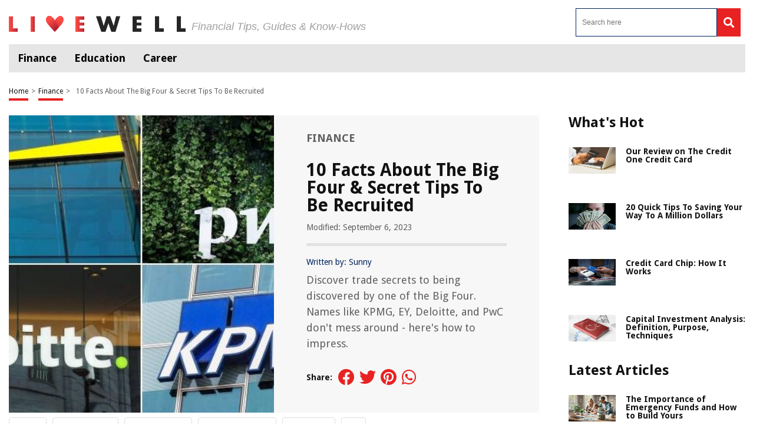

--- FILE ---
content_type: text/html; charset=UTF-8
request_url: https://livewell.com/finance/big-four-secret-tips-to-be-recruited/
body_size: 49907
content:
<!DOCTYPE HTML>

<html lang="en-US" prefix="og: http://ogp.me/ns# fb: http://ogp.me/ns/fb# article: http://ogp.me/ns/article#" style="margin-top:0 !important;">

<head>

<meta charset="UTF-8">

<meta name="viewport" content="width=device-width, initial-scale=1">
	
	
<script>
  (function (s, t, a, y, twenty, two) {
    s.Stay22 = s.Stay22 || {};
    s.Stay22.params = { lmaID: '686688b31419ac5c5acc4c0d' };
    twenty = t.createElement(a);
    two = t.getElementsByTagName(a)[0];
    twenty.async = 1;
    twenty.src = y;
    two.parentNode.insertBefore(twenty, two);
  })(window, document, 'script', 'https://scripts.stay22.com/letmeallez.js');
</script>


<style>
	@font-face{font-family: Droid Sans;src: url(https://fonts.gstatic.com/s/droidsans/v12/SlGVmQWMvZQIdix7AFxXkHNSbRYXags.woff2);font-display: swap}html,body,div,span,applet,object,iframe,h1,h2,h3,h4,h5,h6,p,blockquote,pre,a,abbr,acronym,address,big,cite,code,del,dfn,em,img,ins,kbd,q,s,samp,small,strike,strong,sub,sup,tt,var,b,u,i,center,dl,dt,dd,ol,ul,li,fieldset,form,label,legend,table,caption,tbody,tfoot,thead,tr,th,td,article,aside,canvas,details,embed,figure,figcaption,footer,header,hgroup,menu,nav,output,ruby,section,summary,time,mark,audio,video{margin: 0;padding: 0;border: 0;font-size: 100%;font: inherit;vertical-align: baseline}:focus{outline: 0}article,aside,details,figcaption,figure,footer,header,hgroup,menu,nav,section{display: block}body{line-height: 1}ol,ul{list-style: none}blockquote,q{quotes: none}blockquote:before,blockquote:after,q:before,q:after{content: "";content: none}table{border-collapse: collapse;border-spacing: 0}input[type="search"]::-webkit-search-cancel-button,input[type="search"]::-webkit-search-decoration,input[type="search"]::-webkit-search-results-button,input[type="search"]::-webkit-search-results-decoration{-webkit-appearance: none;-moz-appearance: none}input[type="search"]{-webkit-appearance: none;-moz-appearance: none;-webkit-box-sizing: content-box;-moz-box-sizing: content-box;box-sizing: content-box}textarea{overflow: auto;vertical-align: top;resize: vertical}audio,canvas,video{display: inline-block;*display: inline;*zoom: 1;max-width: 100%}audio:not([controls]){display: none;height: 0}[hidden]{display: none}html{font-size: 100%;-webkit-text-size-adjust: 100%;-ms-text-size-adjust: 100%}a:focus{outline: thin dotted}a:active,a:hover{outline: 0}img{border: 0;-ms-interpolation-mode: bicubic}figure{margin: 0}form{margin: 0}fieldset{border: 1px solid silver;margin: 0 2px;padding: 0.35em 0.625em 0.75em}legend{border: 0;padding: 0;white-space: normal;*margin-left: -7px}button,input,select,textarea{font-size: 100%;margin: 0;vertical-align: baseline;*vertical-align: middle}button,input{line-height: normal}button,select{text-transform: none}button,html input[type="button"],input[type="reset"],input[type="submit"]{-webkit-appearance: button;cursor: pointer;*overflow: visible}button[disabled],html input[disabled]{cursor: default}input[type="checkbox"],input[type="radio"]{box-sizing: border-box;padding: 0;*height: 13px;*width: 13px}input[type="search"]{-webkit-appearance: textfield;-moz-box-sizing: content-box;-webkit-box-sizing: content-box;box-sizing: content-box}input[type="search"]::-webkit-search-cancel-button,input[type="search"]::-webkit-search-decoration{-webkit-appearance: none}button::-moz-focus-inner,input::-moz-focus-inner{border: 0;padding: 0}textarea{overflow: auto;vertical-align: top}table{border-collapse: collapse;border-spacing: 0}html,button,input,select,textarea{color: #222}::-moz-selection{background: #b3d4fc;text-shadow: none}::selection{background: #b3d4fc;text-shadow: none}img{vertical-align: middle}fieldset{border: 0;margin: 0;padding: 0}textarea{resize: vertical}.chromeframe{margin: 0.2em 0;background: #ccc;color: #000;padding: 0.2em 0}*{box-sizing: border-box}@media (max-width: 991px){html,body{overflow-x: hidden !important}}h1{width: 100%;font-family: "Droid Sans", sans-serif;font-weight: bold;color: #00235d;font-size: 30px;margin: 40px 0 20px}.hide-this{display: none}.hide-h1{opacity: 0;position: absolute;pointer-events: none;height: 0;top: 0;left: 0}.default-page{padding-bottom: 40px}.default-page h2{width: 100%;font-family: "Droid Sans", sans-serif;font-weight: bold;color: #00235d;font-size: 24px;margin: 20px 0 10px}.default-page h3{width: 100%;font-family: "Droid Sans", sans-serif;font-weight: bold;color: #00235d;font-size: 24px;margin: 20px 0 10px}.default-page h4{width: 100%;font-family: "Droid Sans", sans-serif;font-weight: bold;color: #00235d;font-size: 19px;margin: 20px 0 10px}.default-page h5,.default-page h6{width: 100%;font-family: "Droid Sans", sans-serif;font-weight: bold;color: #00235d;font-size: 17px;margin: 20px 0 10px}.default-page p{font-family: "Droid Sans", sans-serif;color: #5f5f5f;font-size: 18px;line-height: 20px}.default-page p strong{font-weight: bold}.page-not-found{text-align: center;padding: 100px 0;width: 100%}@media (max-width: 767px){.page-not-found{padding: 50px 15px !important}}.page-not-found h1{font-size: 50px;color: #5f5f5f}@media (max-width: 767px){.page-not-found h1{font-size: 30px}}.page-not-found a{font-family: "Droid Sans", sans-serif;text-decoration: none;font-size: 20px;color: #00235d}.page-not-found img{max-width: 500px;width: 100%}.page-not-found .search-form{display: flex;width: 100%;max-width: 500px;margin: 0 auto;padding: 20px 0}.page-not-found .search-form label{display: flex;width: 100%}.page-not-found .search-form input[type="search"]{height: 46px;border: 1px solid #00235d;font-size: 14px;padding: 0 10px;width: 100%}.page-not-found .search-form button{height: 48px;background: #00235d;padding: 0 12px;margin-left: 8px;color: #fff;display: flex;justify-content: center;align-items: center;text-decoration: none;font-size: 18px;border: none}.page-contact-us .default-page,.page-about-us .default-page,.page-terms .default-page,.page-privacy-policy .default-page,.page-write-for-us .default-page{padding: 40px 0}.page-contact-us .default-page a,.page-about-us .default-page a,.page-terms .default-page a,.page-privacy-policy .default-page a,.page-write-for-us .default-page a{color: #00235d;font-family: "Droid Sans", sans-serif;text-decoration: none}.page-contact-us .default-page form,.page-about-us .default-page form,.page-terms .default-page form,.page-privacy-policy .default-page form,.page-write-for-us .default-page form{display: flex;flex-wrap: wrap;flex-direction: column;margin: 20px 0}.page-contact-us .default-page form label,.page-about-us .default-page form label,.page-terms .default-page form label,.page-privacy-policy .default-page form label,.page-write-for-us .default-page form label{display: block;margin-top: 10px;font-family: "Droid Sans", sans-serif;font-size: 18px}.page-contact-us .default-page form .comment-form-cookies-consent,.page-about-us .default-page form .comment-form-cookies-consent,.page-terms .default-page form .comment-form-cookies-consent,.page-privacy-policy .default-page form .comment-form-cookies-consent,.page-write-for-us .default-page form .comment-form-cookies-consent{display: none}.page-contact-us .default-page form input[type="text"],.page-contact-us .default-page form input[type="email"],.page-about-us .default-page form input[type="text"],.page-about-us .default-page form input[type="email"],.page-terms .default-page form input[type="text"],.page-terms .default-page form input[type="email"],.page-privacy-policy .default-page form input[type="text"],.page-privacy-policy .default-page form input[type="email"],.page-write-for-us .default-page form input[type="text"],.page-write-for-us .default-page form input[type="email"]{border: none;border-bottom: 1px solid #efefee;padding: 20px 0 10px;font-family: "Droid Sans", sans-serif;font-size: 14px}.page-contact-us .default-page form textarea,.page-about-us .default-page form textarea,.page-terms .default-page form textarea,.page-privacy-policy .default-page form textarea,.page-write-for-us .default-page form textarea{border: none;border-bottom: 1px solid #efefee;padding: 20px 0 10px;resize: none;font-family: "Droid Sans", sans-serif;font-size: 14px}.page-contact-us .default-page form input[type="submit"],.page-contact-us .default-page form #submit,.page-about-us .default-page form input[type="submit"],.page-about-us .default-page form #submit,.page-terms .default-page form input[type="submit"],.page-terms .default-page form #submit,.page-privacy-policy .default-page form input[type="submit"],.page-privacy-policy .default-page form #submit,.page-write-for-us .default-page form input[type="submit"],.page-write-for-us .default-page form #submit{align-self: flex-end;background-color: #00235d !important;text-transform: uppercase;font-size: 16px !important;color: #fff !important;text-decoration: none;font-family: "Oswald", sans-serif;line-height: 15px !important;padding: 12px 25px !important;border-radius: 5px !important;margin-top: 25px !important;border: none !important;transition: all 0.3s}.page-contact-us .default-page form input[type="submit"]:hover,.page-contact-us .default-page form #submit:hover,.page-about-us .default-page form input[type="submit"]:hover,.page-about-us .default-page form #submit:hover,.page-terms .default-page form input[type="submit"]:hover,.page-terms .default-page form #submit:hover,.page-privacy-policy .default-page form input[type="submit"]:hover,.page-privacy-policy .default-page form #submit:hover,.page-write-for-us .default-page form input[type="submit"]:hover,.page-write-for-us .default-page form #submit:hover{background-color: #033c9a}.page-contact-us .default-page .wpcf7-not-valid-tip,.page-about-us .default-page .wpcf7-not-valid-tip,.page-terms .default-page .wpcf7-not-valid-tip,.page-privacy-policy .default-page .wpcf7-not-valid-tip,.page-write-for-us .default-page .wpcf7-not-valid-tip{position: relative;top: 4px;font-family: "Droid Sans", sans-serif;font-size: 12px}.page-contact-us .default-page .wpcf7-response-output,.page-about-us .default-page .wpcf7-response-output,.page-terms .default-page .wpcf7-response-output,.page-privacy-policy .default-page .wpcf7-response-output,.page-write-for-us .default-page .wpcf7-response-output{font-family: "Droid Sans", sans-serif;font-size: 14px}.page-template-default h1{margin-top: 0 !important}.no-product-available{font-family: "Droid Sans", sans-serif;font-weight: bold;color: #00235d;font-size: 30px;margin: 0 0 40px}.adsense-wrapper{width: 100%;margin: auto;text-align: center;display: block}.top-page-ads,.bottom-page-ads{width: 100%;height: 280px;max-height: 300px;margin: auto}@media (max-width: 767px){.top-page-ads,.bottom-page-ads{width: 300px;height: 300px}}.animated{-webkit-animation-duration: 0.7s;animation-duration: 0.7s;-webkit-animation-fill-mode: both;animation-fill-mode: both}.animated.infinite{-webkit-animation-iteration-count: infinite;animation-iteration-count: infinite}.animated.hinge{-webkit-animation-duration: 2s;animation-duration: 2s}.animated.flipOutX,.animated.flipOutY,.animated.bounceIn,.animated.bounceOut{-webkit-animation-duration: 0.75s;animation-duration: 0.75s}@-webkit-keyframes bounce{from,20%,53%,80%,to{-webkit-animation-timing-function: cubic-bezier(0.215, 0.61, 0.355, 1);animation-timing-function: cubic-bezier(0.215, 0.61, 0.355, 1);-webkit-transform: translate3d(0, 0, 0);transform: translate3d(0, 0, 0)}40%,43%{-webkit-animation-timing-function: cubic-bezier(0.755, 0.05, 0.855, 0.06);animation-timing-function: cubic-bezier(0.755, 0.05, 0.855, 0.06);-webkit-transform: translate3d(0, -30px, 0);transform: translate3d(0, -30px, 0)}70%{-webkit-animation-timing-function: cubic-bezier(0.755, 0.05, 0.855, 0.06);animation-timing-function: cubic-bezier(0.755, 0.05, 0.855, 0.06);-webkit-transform: translate3d(0, -15px, 0);transform: translate3d(0, -15px, 0)}90%{-webkit-transform: translate3d(0, -4px, 0);transform: translate3d(0, -4px, 0)}}@keyframes bounce{from,20%,53%,80%,to{-webkit-animation-timing-function: cubic-bezier(0.215, 0.61, 0.355, 1);animation-timing-function: cubic-bezier(0.215, 0.61, 0.355, 1);-webkit-transform: translate3d(0, 0, 0);transform: translate3d(0, 0, 0)}40%,43%{-webkit-animation-timing-function: cubic-bezier(0.755, 0.05, 0.855, 0.06);animation-timing-function: cubic-bezier(0.755, 0.05, 0.855, 0.06);-webkit-transform: translate3d(0, -20px, 0);transform: translate3d(0, -20px, 0)}70%{-webkit-animation-timing-function: cubic-bezier(0.755, 0.05, 0.855, 0.06);animation-timing-function: cubic-bezier(0.755, 0.05, 0.855, 0.06);-webkit-transform: translate3d(0, -10px, 0);transform: translate3d(0, -10px, 0)}90%{-webkit-transform: translate3d(0, -4px, 0);transform: translate3d(0, -4px, 0)}}.bounce{-webkit-animation-name: bounce infinite;animation-name: bounce infinite;-webkit-transform-origin: center bottom;transform-origin: center bottom}@-webkit-keyframes flash{from,50%,to{opacity: 1}25%,75%{opacity: 0}}@keyframes flash{from,50%,to{opacity: 1}25%,75%{opacity: 0}}.flash{-webkit-animation-name: flash;animation-name: flash}@-webkit-keyframes pulse{from{-webkit-transform: scale3d(1, 1, 1);transform: scale3d(1, 1, 1)}50%{-webkit-transform: scale3d(1.05, 1.05, 1.05);transform: scale3d(1.05, 1.05, 1.05)}to{-webkit-transform: scale3d(1, 1, 1);transform: scale3d(1, 1, 1)}}@keyframes pulse{from{-webkit-transform: scale3d(1, 1, 1);transform: scale3d(1, 1, 1)}50%{-webkit-transform: scale3d(1.05, 1.05, 1.05);transform: scale3d(1.05, 1.05, 1.05)}to{-webkit-transform: scale3d(1, 1, 1);transform: scale3d(1, 1, 1)}}.pulse{-webkit-animation-name: pulse;animation-name: pulse}@-webkit-keyframes rubberBand{from{-webkit-transform: scale3d(1, 1, 1);transform: scale3d(1, 1, 1)}30%{-webkit-transform: scale3d(1.25, 0.75, 1);transform: scale3d(1.25, 0.75, 1)}40%{-webkit-transform: scale3d(0.75, 1.25, 1);transform: scale3d(0.75, 1.25, 1)}50%{-webkit-transform: scale3d(1.15, 0.85, 1);transform: scale3d(1.15, 0.85, 1)}65%{-webkit-transform: scale3d(0.95, 1.05, 1);transform: scale3d(0.95, 1.05, 1)}75%{-webkit-transform: scale3d(1.05, 0.95, 1);transform: scale3d(1.05, 0.95, 1)}to{-webkit-transform: scale3d(1, 1, 1);transform: scale3d(1, 1, 1)}}@keyframes rubberBand{from{-webkit-transform: scale3d(1, 1, 1);transform: scale3d(1, 1, 1)}30%{-webkit-transform: scale3d(1.25, 0.75, 1);transform: scale3d(1.25, 0.75, 1)}40%{-webkit-transform: scale3d(0.75, 1.25, 1);transform: scale3d(0.75, 1.25, 1)}50%{-webkit-transform: scale3d(1.15, 0.85, 1);transform: scale3d(1.15, 0.85, 1)}65%{-webkit-transform: scale3d(0.95, 1.05, 1);transform: scale3d(0.95, 1.05, 1)}75%{-webkit-transform: scale3d(1.05, 0.95, 1);transform: scale3d(1.05, 0.95, 1)}to{-webkit-transform: scale3d(1, 1, 1);transform: scale3d(1, 1, 1)}}.rubberBand{-webkit-animation-name: rubberBand;animation-name: rubberBand}@-webkit-keyframes shake{from,to{-webkit-transform: translate3d(0, 0, 0);transform: translate3d(0, 0, 0)}10%,30%,50%,70%,90%{-webkit-transform: translate3d(-10px, 0, 0);transform: translate3d(-10px, 0, 0)}20%,40%,60%,80%{-webkit-transform: translate3d(10px, 0, 0);transform: translate3d(10px, 0, 0)}}@keyframes shake{from,to{-webkit-transform: translate3d(0, 0, 0);transform: translate3d(0, 0, 0)}10%,30%,50%,70%,90%{-webkit-transform: translate3d(-10px, 0, 0);transform: translate3d(-10px, 0, 0)}20%,40%,60%,80%{-webkit-transform: translate3d(10px, 0, 0);transform: translate3d(10px, 0, 0)}}.shake{-webkit-animation-name: shake;animation-name: shake}@-webkit-keyframes headShake{0%{-webkit-transform: translateX(0);transform: translateX(0)}6.5%{-webkit-transform: translateX(-6px) rotateY(-9deg);transform: translateX(-6px) rotateY(-9deg)}18.5%{-webkit-transform: translateX(5px) rotateY(7deg);transform: translateX(5px) rotateY(7deg)}31.5%{-webkit-transform: translateX(-3px) rotateY(-5deg);transform: translateX(-3px) rotateY(-5deg)}43.5%{-webkit-transform: translateX(2px) rotateY(3deg);transform: translateX(2px) rotateY(3deg)}50%{-webkit-transform: translateX(0);transform: translateX(0)}}@keyframes headShake{0%{-webkit-transform: translateX(0);transform: translateX(0)}6.5%{-webkit-transform: translateX(-6px) rotateY(-9deg);transform: translateX(-6px) rotateY(-9deg)}18.5%{-webkit-transform: translateX(5px) rotateY(7deg);transform: translateX(5px) rotateY(7deg)}31.5%{-webkit-transform: translateX(-3px) rotateY(-5deg);transform: translateX(-3px) rotateY(-5deg)}43.5%{-webkit-transform: translateX(2px) rotateY(3deg);transform: translateX(2px) rotateY(3deg)}50%{-webkit-transform: translateX(0);transform: translateX(0)}}.headShake{-webkit-animation-timing-function: ease-in-out;animation-timing-function: ease-in-out;-webkit-animation-name: headShake;animation-name: headShake}@-webkit-keyframes swing{20%{-webkit-transform: rotate3d(0, 0, 1, 15deg);transform: rotate3d(0, 0, 1, 15deg)}40%{-webkit-transform: rotate3d(0, 0, 1, -10deg);transform: rotate3d(0, 0, 1, -10deg)}60%{-webkit-transform: rotate3d(0, 0, 1, 5deg);transform: rotate3d(0, 0, 1, 5deg)}80%{-webkit-transform: rotate3d(0, 0, 1, -5deg);transform: rotate3d(0, 0, 1, -5deg)}to{-webkit-transform: rotate3d(0, 0, 1, 0deg);transform: rotate3d(0, 0, 1, 0deg)}}@keyframes swing{20%{-webkit-transform: rotate3d(0, 0, 1, 15deg);transform: rotate3d(0, 0, 1, 15deg)}40%{-webkit-transform: rotate3d(0, 0, 1, -10deg);transform: rotate3d(0, 0, 1, -10deg)}60%{-webkit-transform: rotate3d(0, 0, 1, 5deg);transform: rotate3d(0, 0, 1, 5deg)}80%{-webkit-transform: rotate3d(0, 0, 1, -5deg);transform: rotate3d(0, 0, 1, -5deg)}to{-webkit-transform: rotate3d(0, 0, 1, 0deg);transform: rotate3d(0, 0, 1, 0deg)}}.swing{-webkit-transform-origin: top center;transform-origin: top center;-webkit-animation-name: swing;animation-name: swing}@-webkit-keyframes tada{from{-webkit-transform: scale3d(1, 1, 1);transform: scale3d(1, 1, 1)}10%,20%{-webkit-transform: scale3d(0.9, 0.9, 0.9) rotate3d(0, 0, 1, -3deg);transform: scale3d(0.9, 0.9, 0.9) rotate3d(0, 0, 1, -3deg)}30%,50%,70%,90%{-webkit-transform: scale3d(1.1, 1.1, 1.1) rotate3d(0, 0, 1, 3deg);transform: scale3d(1.1, 1.1, 1.1) rotate3d(0, 0, 1, 3deg)}40%,60%,80%{-webkit-transform: scale3d(1.1, 1.1, 1.1) rotate3d(0, 0, 1, -3deg);transform: scale3d(1.1, 1.1, 1.1) rotate3d(0, 0, 1, -3deg)}to{-webkit-transform: scale3d(1, 1, 1);transform: scale3d(1, 1, 1)}}@keyframes tada{from{-webkit-transform: scale3d(1, 1, 1);transform: scale3d(1, 1, 1)}10%,20%{-webkit-transform: scale3d(0.9, 0.9, 0.9) rotate3d(0, 0, 1, -3deg);transform: scale3d(0.9, 0.9, 0.9) rotate3d(0, 0, 1, -3deg)}30%,50%,70%,90%{-webkit-transform: scale3d(1.1, 1.1, 1.1) rotate3d(0, 0, 1, 3deg);transform: scale3d(1.1, 1.1, 1.1) rotate3d(0, 0, 1, 3deg)}40%,60%,80%{-webkit-transform: scale3d(1.1, 1.1, 1.1) rotate3d(0, 0, 1, -3deg);transform: scale3d(1.1, 1.1, 1.1) rotate3d(0, 0, 1, -3deg)}to{-webkit-transform: scale3d(1, 1, 1);transform: scale3d(1, 1, 1)}}.tada{-webkit-animation-name: tada;animation-name: tada}@-webkit-keyframes wobble{from{-webkit-transform: none;transform: none}15%{-webkit-transform: translate3d(-25%, 0, 0) rotate3d(0, 0, 1, -5deg);transform: translate3d(-25%, 0, 0) rotate3d(0, 0, 1, -5deg)}30%{-webkit-transform: translate3d(20%, 0, 0) rotate3d(0, 0, 1, 3deg);transform: translate3d(20%, 0, 0) rotate3d(0, 0, 1, 3deg)}45%{-webkit-transform: translate3d(-15%, 0, 0) rotate3d(0, 0, 1, -3deg);transform: translate3d(-15%, 0, 0) rotate3d(0, 0, 1, -3deg)}60%{-webkit-transform: translate3d(10%, 0, 0) rotate3d(0, 0, 1, 2deg);transform: translate3d(10%, 0, 0) rotate3d(0, 0, 1, 2deg)}75%{-webkit-transform: translate3d(-5%, 0, 0) rotate3d(0, 0, 1, -1deg);transform: translate3d(-5%, 0, 0) rotate3d(0, 0, 1, -1deg)}to{-webkit-transform: none;transform: none}}@keyframes wobble{from{-webkit-transform: none;transform: none}15%{-webkit-transform: translate3d(-25%, 0, 0) rotate3d(0, 0, 1, -5deg);transform: translate3d(-25%, 0, 0) rotate3d(0, 0, 1, -5deg)}30%{-webkit-transform: translate3d(20%, 0, 0) rotate3d(0, 0, 1, 3deg);transform: translate3d(20%, 0, 0) rotate3d(0, 0, 1, 3deg)}45%{-webkit-transform: translate3d(-15%, 0, 0) rotate3d(0, 0, 1, -3deg);transform: translate3d(-15%, 0, 0) rotate3d(0, 0, 1, -3deg)}60%{-webkit-transform: translate3d(10%, 0, 0) rotate3d(0, 0, 1, 2deg);transform: translate3d(10%, 0, 0) rotate3d(0, 0, 1, 2deg)}75%{-webkit-transform: translate3d(-5%, 0, 0) rotate3d(0, 0, 1, -1deg);transform: translate3d(-5%, 0, 0) rotate3d(0, 0, 1, -1deg)}to{-webkit-transform: none;transform: none}}.wobble{-webkit-animation-name: wobble;animation-name: wobble}@-webkit-keyframes jello{from,11.1%,to{-webkit-transform: none;transform: none}22.2%{-webkit-transform: skewX(-12.5deg) skewY(-12.5deg);transform: skewX(-12.5deg) skewY(-12.5deg)}33.3%{-webkit-transform: skewX(6.25deg) skewY(6.25deg);transform: skewX(6.25deg) skewY(6.25deg)}44.4%{-webkit-transform: skewX(-3.125deg) skewY(-3.125deg);transform: skewX(-3.125deg) skewY(-3.125deg)}55.5%{-webkit-transform: skewX(1.5625deg) skewY(1.5625deg);transform: skewX(1.5625deg) skewY(1.5625deg)}66.6%{-webkit-transform: skewX(-0.78125deg) skewY(-0.78125deg);transform: skewX(-0.78125deg) skewY(-0.78125deg)}77.7%{-webkit-transform: skewX(0.390625deg) skewY(0.390625deg);transform: skewX(0.390625deg) skewY(0.390625deg)}88.8%{-webkit-transform: skewX(-0.1953125deg) skewY(-0.1953125deg);transform: skewX(-0.1953125deg) skewY(-0.1953125deg)}}@keyframes jello{from,11.1%,to{-webkit-transform: none;transform: none}22.2%{-webkit-transform: skewX(-12.5deg) skewY(-12.5deg);transform: skewX(-12.5deg) skewY(-12.5deg)}33.3%{-webkit-transform: skewX(6.25deg) skewY(6.25deg);transform: skewX(6.25deg) skewY(6.25deg)}44.4%{-webkit-transform: skewX(-3.125deg) skewY(-3.125deg);transform: skewX(-3.125deg) skewY(-3.125deg)}55.5%{-webkit-transform: skewX(1.5625deg) skewY(1.5625deg);transform: skewX(1.5625deg) skewY(1.5625deg)}66.6%{-webkit-transform: skewX(-0.78125deg) skewY(-0.78125deg);transform: skewX(-0.78125deg) skewY(-0.78125deg)}77.7%{-webkit-transform: skewX(0.390625deg) skewY(0.390625deg);transform: skewX(0.390625deg) skewY(0.390625deg)}88.8%{-webkit-transform: skewX(-0.1953125deg) skewY(-0.1953125deg);transform: skewX(-0.1953125deg) skewY(-0.1953125deg)}}.jello{-webkit-animation-name: jello;animation-name: jello;-webkit-transform-origin: center;transform-origin: center}@-webkit-keyframes bounceIn{from,20%,40%,60%,80%,to{-webkit-animation-timing-function: cubic-bezier(0.215, 0.61, 0.355, 1);animation-timing-function: cubic-bezier(0.215, 0.61, 0.355, 1)}0%{opacity: 0;-webkit-transform: scale3d(0.3, 0.3, 0.3);transform: scale3d(0.3, 0.3, 0.3)}20%{-webkit-transform: scale3d(1.1, 1.1, 1.1);transform: scale3d(1.1, 1.1, 1.1)}40%{-webkit-transform: scale3d(0.9, 0.9, 0.9);transform: scale3d(0.9, 0.9, 0.9)}60%{opacity: 1;-webkit-transform: scale3d(1.03, 1.03, 1.03);transform: scale3d(1.03, 1.03, 1.03)}80%{-webkit-transform: scale3d(0.97, 0.97, 0.97);transform: scale3d(0.97, 0.97, 0.97)}to{opacity: 1;-webkit-transform: scale3d(1, 1, 1);transform: scale3d(1, 1, 1)}}@keyframes bounceIn{from,20%,40%,60%,80%,to{-webkit-animation-timing-function: cubic-bezier(0.215, 0.61, 0.355, 1);animation-timing-function: cubic-bezier(0.215, 0.61, 0.355, 1)}0%{opacity: 0;-webkit-transform: scale3d(0.3, 0.3, 0.3);transform: scale3d(0.3, 0.3, 0.3)}20%{-webkit-transform: scale3d(1.1, 1.1, 1.1);transform: scale3d(1.1, 1.1, 1.1)}40%{-webkit-transform: scale3d(0.9, 0.9, 0.9);transform: scale3d(0.9, 0.9, 0.9)}60%{opacity: 1;-webkit-transform: scale3d(1.03, 1.03, 1.03);transform: scale3d(1.03, 1.03, 1.03)}80%{-webkit-transform: scale3d(0.97, 0.97, 0.97);transform: scale3d(0.97, 0.97, 0.97)}to{opacity: 1;-webkit-transform: scale3d(1, 1, 1);transform: scale3d(1, 1, 1)}}.bounceIn{-webkit-animation-name: bounceIn;animation-name: bounceIn}@-webkit-keyframes bounceInDown{from,60%,75%,90%,to{-webkit-animation-timing-function: cubic-bezier(0.215, 0.61, 0.355, 1);animation-timing-function: cubic-bezier(0.215, 0.61, 0.355, 1)}0%{opacity: 0;-webkit-transform: translate3d(0, -100px, 0);transform: translate3d(0, -100px, 0)}60%{opacity: 1;-webkit-transform: translate3d(0, 25px, 0);transform: translate3d(0, 25px, 0)}75%{-webkit-transform: translate3d(0, -10px, 0);transform: translate3d(0, -10px, 0)}90%{-webkit-transform: translate3d(0, 5px, 0);transform: translate3d(0, 5px, 0)}to{-webkit-transform: translate3d(0, 0, 0);transform: translate3d(0, 0, 0)}}@keyframes bounceInDown{from,60%,75%,90%,to{-webkit-animation-timing-function: cubic-bezier(0.215, 0.61, 0.355, 1);animation-timing-function: cubic-bezier(0.215, 0.61, 0.355, 1)}0%{opacity: 0;-webkit-transform: translate3d(0, -100px, 0);transform: translate3d(0, -100px, 0)}60%{opacity: 1;-webkit-transform: translate3d(0, 25px, 0);transform: translate3d(0, 25px, 0)}75%{-webkit-transform: translate3d(0, -10px, 0);transform: translate3d(0, -10px, 0)}90%{-webkit-transform: translate3d(0, 5px, 0);transform: translate3d(0, 5px, 0)}to{-webkit-transform: translate3d(0, 0, 0);transform: translate3d(0, 0, 0)}}.bounceInDown{-webkit-animation-name: bounceInDown;animation-name: bounceInDown}@-webkit-keyframes bounceInLeft{from,60%,75%,90%,to{-webkit-animation-timing-function: cubic-bezier(0.215, 0.61, 0.355, 1);animation-timing-function: cubic-bezier(0.215, 0.61, 0.355, 1)}0%{opacity: 0;-webkit-transform: translate3d(-3000px, 0, 0);transform: translate3d(-3000px, 0, 0)}60%{opacity: 1;-webkit-transform: translate3d(25px, 0, 0);transform: translate3d(25px, 0, 0)}75%{-webkit-transform: translate3d(-10px, 0, 0);transform: translate3d(-10px, 0, 0)}90%{-webkit-transform: translate3d(5px, 0, 0);transform: translate3d(5px, 0, 0)}to{-webkit-transform: none;transform: none}}@keyframes bounceInLeft{from,60%,75%,90%,to{-webkit-animation-timing-function: cubic-bezier(0.215, 0.61, 0.355, 1);animation-timing-function: cubic-bezier(0.215, 0.61, 0.355, 1)}0%{opacity: 0;-webkit-transform: translate3d(-3000px, 0, 0);transform: translate3d(-3000px, 0, 0)}60%{opacity: 1;-webkit-transform: translate3d(25px, 0, 0);transform: translate3d(25px, 0, 0)}75%{-webkit-transform: translate3d(-10px, 0, 0);transform: translate3d(-10px, 0, 0)}90%{-webkit-transform: translate3d(5px, 0, 0);transform: translate3d(5px, 0, 0)}to{-webkit-transform: none;transform: none}}.bounceInLeft{-webkit-animation-name: bounceInLeft;animation-name: bounceInLeft}@-webkit-keyframes bounceInRight{from,60%,75%,90%,to{-webkit-animation-timing-function: cubic-bezier(0.215, 0.61, 0.355, 1);animation-timing-function: cubic-bezier(0.215, 0.61, 0.355, 1)}from{opacity: 0;-webkit-transform: translate3d(2000px, 0, 0);transform: translate3d(2000px, 0, 0)}60%{opacity: 1;-webkit-transform: translate3d(-10px, 0, 0);transform: translate3d(-10px, 0, 0)}90%{-webkit-transform: translate3d(0px, 0, 0);transform: translate3d(0px, 0, 0)}to{-webkit-transform: none;transform: none}}@keyframes bounceInRight{from,60%,75%,90%,to{-webkit-animation-timing-function: cubic-bezier(0.215, 0.61, 0.355, 1);animation-timing-function: cubic-bezier(0.215, 0.61, 0.355, 1)}from{opacity: 0;-webkit-transform: translate3d(2000px, 0, 0);transform: translate3d(2000px, 0, 0)}60%{opacity: 1;-webkit-transform: translate3d(-10px, 0, 0);transform: translate3d(-10px, 0, 0)}90%{-webkit-transform: translate3d(0px, 0, 0);transform: translate3d(0px, 0, 0)}to{-webkit-transform: none;transform: none}}.bounceInRight{-webkit-animation-name: bounceInRight;animation-name: bounceInRight}@-webkit-keyframes bounceInUp{from,60%,75%,90%,to{-webkit-animation-timing-function: cubic-bezier(0.215, 0.61, 0.355, 1);animation-timing-function: cubic-bezier(0.215, 0.61, 0.355, 1)}from{opacity: 0;-webkit-transform: translate3d(0, 3000px, 0);transform: translate3d(0, 3000px, 0)}60%{opacity: 1;-webkit-transform: translate3d(0, -20px, 0);transform: translate3d(0, -20px, 0)}75%{-webkit-transform: translate3d(0, 10px, 0);transform: translate3d(0, 10px, 0)}90%{-webkit-transform: translate3d(0, -5px, 0);transform: translate3d(0, -5px, 0)}to{-webkit-transform: translate3d(0, 0, 0);transform: translate3d(0, 0, 0)}}@keyframes bounceInUp{from,60%,75%,90%,to{-webkit-animation-timing-function: cubic-bezier(0.215, 0.61, 0.355, 1);animation-timing-function: cubic-bezier(0.215, 0.61, 0.355, 1)}from{opacity: 0;-webkit-transform: translate3d(0, 3000px, 0);transform: translate3d(0, 3000px, 0)}60%{opacity: 1;-webkit-transform: translate3d(0, -20px, 0);transform: translate3d(0, -20px, 0)}75%{-webkit-transform: translate3d(0, 10px, 0);transform: translate3d(0, 10px, 0)}90%{-webkit-transform: translate3d(0, -5px, 0);transform: translate3d(0, -5px, 0)}to{-webkit-transform: translate3d(0, 0, 0);transform: translate3d(0, 0, 0)}}.bounceInUp{-webkit-animation-name: bounceInUp;animation-name: bounceInUp}@-webkit-keyframes bounceOut{20%{-webkit-transform: scale3d(0.9, 0.9, 0.9);transform: scale3d(0.9, 0.9, 0.9)}50%,55%{opacity: 1;-webkit-transform: scale3d(1.1, 1.1, 1.1);transform: scale3d(1.1, 1.1, 1.1)}to{opacity: 0;-webkit-transform: scale3d(0.3, 0.3, 0.3);transform: scale3d(0.3, 0.3, 0.3)}}@keyframes bounceOut{20%{-webkit-transform: scale3d(0.9, 0.9, 0.9);transform: scale3d(0.9, 0.9, 0.9)}50%,55%{opacity: 1;-webkit-transform: scale3d(1.1, 1.1, 1.1);transform: scale3d(1.1, 1.1, 1.1)}to{opacity: 0;-webkit-transform: scale3d(0.3, 0.3, 0.3);transform: scale3d(0.3, 0.3, 0.3)}}.bounceOut{-webkit-animation-name: bounceOut;animation-name: bounceOut}@-webkit-keyframes bounceOutDown{20%{-webkit-transform: translate3d(0, 10px, 0);transform: translate3d(0, 10px, 0)}40%,45%{opacity: 1;-webkit-transform: translate3d(0, -20px, 0);transform: translate3d(0, -20px, 0)}to{opacity: 0;-webkit-transform: translate3d(0, 2000px, 0);transform: translate3d(0, 2000px, 0)}}@keyframes bounceOutDown{20%{-webkit-transform: translate3d(0, 10px, 0);transform: translate3d(0, 10px, 0)}40%,45%{opacity: 1;-webkit-transform: translate3d(0, -20px, 0);transform: translate3d(0, -20px, 0)}to{opacity: 0;-webkit-transform: translate3d(0, 2000px, 0);transform: translate3d(0, 2000px, 0)}}.bounceOutDown{-webkit-animation-name: bounceOutDown;animation-name: bounceOutDown}@-webkit-keyframes bounceOutLeft{20%{opacity: 1;-webkit-transform: translate3d(10px, 0, 0);transform: translate3d(10px, 0, 0)}to{opacity: 0;-webkit-transform: translate3d(-2000px, 0, 0);transform: translate3d(-2000px, 0, 0)}}@keyframes bounceOutLeft{20%{opacity: 1;-webkit-transform: translate3d(10px, 0, 0);transform: translate3d(10px, 0, 0)}to{opacity: 0;-webkit-transform: translate3d(-2000px, 0, 0);transform: translate3d(-2000px, 0, 0)}}.bounceOutLeft{-webkit-animation-name: bounceOutLeft;animation-name: bounceOutLeft}@-webkit-keyframes bounceOutRight{20%{opacity: 1;-webkit-transform: translate3d(-20px, 0, 0);transform: translate3d(-20px, 0, 0)}to{opacity: 0;-webkit-transform: translate3d(2000px, 0, 0);transform: translate3d(2000px, 0, 0)}}@keyframes bounceOutRight{20%{opacity: 1;-webkit-transform: translate3d(-20px, 0, 0);transform: translate3d(-20px, 0, 0)}to{opacity: 0;-webkit-transform: translate3d(2000px, 0, 0);transform: translate3d(2000px, 0, 0)}}.bounceOutRight{-webkit-animation-name: bounceOutRight;animation-name: bounceOutRight}@-webkit-keyframes bounceOutUp{20%{-webkit-transform: translate3d(0, -10px, 0);transform: translate3d(0, -10px, 0)}40%,45%{opacity: 1;-webkit-transform: translate3d(0, 20px, 0);transform: translate3d(0, 20px, 0)}to{opacity: 0;-webkit-transform: translate3d(0, -2000px, 0);transform: translate3d(0, -2000px, 0)}}@keyframes bounceOutUp{20%{-webkit-transform: translate3d(0, -10px, 0);transform: translate3d(0, -10px, 0)}40%,45%{opacity: 1;-webkit-transform: translate3d(0, 20px, 0);transform: translate3d(0, 20px, 0)}to{opacity: 0;-webkit-transform: translate3d(0, -2000px, 0);transform: translate3d(0, -2000px, 0)}}.bounceOutUp{-webkit-animation-name: bounceOutUp;animation-name: bounceOutUp}@-webkit-keyframes fadeIn{from{opacity: 0}to{opacity: 1}}@keyframes fadeIn{from{opacity: 0}to{opacity: 1}}.fadeIn{-webkit-animation-name: fadeIn;animation-name: fadeIn}@-webkit-keyframes fadeInDown{from{opacity: 0;-webkit-transform: translate3d(0, -20px, 0);transform: translate3d(0, -20px, 0)}to{opacity: 1;-webkit-transform: none;transform: none}}@keyframes fadeInDown{from{opacity: 0;-webkit-transform: translate3d(0, -20px, 0);transform: translate3d(0, -20px, 0)}to{opacity: 1;-webkit-transform: none;transform: none}}.fadeInDown{-webkit-animation-name: fadeInDown;animation-name: fadeInDown}@-webkit-keyframes fadeInDownBig{from{opacity: 0;-webkit-transform: translate3d(0, -2000px, 0);transform: translate3d(0, -2000px, 0)}to{opacity: 1;-webkit-transform: none;transform: none}}@keyframes fadeInDownBig{from{opacity: 0;-webkit-transform: translate3d(0, -2000px, 0);transform: translate3d(0, -2000px, 0)}to{opacity: 1;-webkit-transform: none;transform: none}}.fadeInDownBig{-webkit-animation-name: fadeInDownBig;animation-name: fadeInDownBig}@-webkit-keyframes fadeInLeft{from{opacity: 0;-webkit-transform: translate3d(-30px, 0, 0);transform: translate3d(-30px, 0, 0)}to{opacity: 1;-webkit-transform: none;transform: none}}@keyframes fadeInLeft{from{opacity: 0;-webkit-transform: translate3d(-30px, 0, 0);transform: translate3d(-30px, 0, 0)}to{opacity: 1;-webkit-transform: none;transform: none}}.fadeInLeft{-webkit-animation-name: fadeInLeft;animation-name: fadeInLeft}@-webkit-keyframes fadeInLeftBig{from{opacity: 0;-webkit-transform: translate3d(-100px, 0, 0);transform: translate3d(-100px, 0, 0)}to{opacity: 1;-webkit-transform: none;transform: none}}@keyframes fadeInLeftBig{from{opacity: 0;-webkit-transform: translate3d(-100px, 0, 0);transform: translate3d(-100px, 0, 0)}to{opacity: 1;-webkit-transform: none;transform: none}}.fadeInleftBig{-webkit-animation-name: fadeInLeftBig;animation-name: fadeInLeftBig}@-webkit-keyframes fadeInRight{from{opacity: 0;-webkit-transform: translate3d(30px, 0, 0);transform: translate3d(30px, 0, 0)}to{opacity: 1;-webkit-transform: none;transform: none}}@keyframes fadeInRight{from{opacity: 0;-webkit-transform: translate3d(30px, 0, 0);transform: translate3d(30px, 0, 0)}to{opacity: 1;-webkit-transform: none;transform: none}}.fadeInRight{-webkit-animation-name: fadeInRight;animation-name: fadeInRight}@-webkit-keyframes fadeInRightBig{from{opacity: 0;-webkit-transform: translate3d(100px, 0, 0);transform: translate3d(100px, 0, 0)}to{opacity: 1;-webkit-transform: none;transform: none}}@keyframes fadeInRightBig{from{opacity: 0;-webkit-transform: translate3d(100px, 0, 0);transform: translate3d(100px, 0, 0)}to{opacity: 1;-webkit-transform: none;transform: none}}.fadeInrightBig{-webkit-animation-name: fadeInRightBig;animation-name: fadeInRightBig}@-webkit-keyframes fadeInUp{from{opacity: 0;-webkit-transform: translate3d(0, 40px, 0);transform: translate3d(0, 40px, 0)}to{opacity: 1;-webkit-transform: none;transform: none}}@keyframes fadeInUp{from{opacity: 0;-webkit-transform: translate3d(0, 40px, 0);transform: translate3d(0, 40px, 0)}to{opacity: 1;-webkit-transform: none;transform: none}}.fadeInUp{-webkit-animation-name: fadeInUp;animation-name: fadeInUp}@-webkit-keyframes fadeInUpBig{from{opacity: 0;-webkit-transform: translate3d(0, 200px, 0);transform: translate3d(0, 200px, 0)}to{opacity: 1;-webkit-transform: none;transform: none}}@keyframes fadeInUpBig{from{opacity: 0;-webkit-transform: translate3d(0, 200px, 0);transform: translate3d(0, 200px, 0)}to{opacity: 1;-webkit-transform: none;transform: none}}.fadeInUpBig{-webkit-animation-name: fadeInUpBig;animation-name: fadeInUpBig}@-webkit-keyframes fadeOut{from{opacity: 1}to{opacity: 0}}@keyframes fadeOut{from{opacity: 1}to{opacity: 0}}.fadeOut{-webkit-animation-name: fadeOut;animation-name: fadeOut}@-webkit-keyframes fadeOutDown{from{opacity: 1}to{opacity: 0;-webkit-transform: translate3d(0, 100%, 0);transform: translate3d(0, 100%, 0)}}@keyframes fadeOutDown{from{opacity: 1}to{opacity: 0;-webkit-transform: translate3d(0, 100%, 0);transform: translate3d(0, 100%, 0)}}.fadeOutDown{-webkit-animation-name: fadeOutDown;animation-name: fadeOutDown}@-webkit-keyframes fadeOutDownBig{from{opacity: 1}to{opacity: 0;-webkit-transform: translate3d(0, 2000px, 0);transform: translate3d(0, 2000px, 0)}}@keyframes fadeOutDownBig{from{opacity: 1}to{opacity: 0;-webkit-transform: translate3d(0, 2000px, 0);transform: translate3d(0, 2000px, 0)}}.fadeOutDownBig{-webkit-animation-name: fadeOutDownBig;animation-name: fadeOutDownBig}@-webkit-keyframes fadeOutLeft{from{opacity: 1}to{opacity: 0;-webkit-transform: translate3d(-100%, 0, 0);transform: translate3d(-100%, 0, 0)}}@keyframes fadeOutLeft{from{opacity: 1}to{opacity: 0;-webkit-transform: translate3d(-100%, 0, 0);transform: translate3d(-100%, 0, 0)}}.fadeOutLeft{-webkit-animation-name: fadeOutLeft;animation-name: fadeOutLeft}@-webkit-keyframes fadeOutLeftBig{from{opacity: 1}to{opacity: 0;-webkit-transform: translate3d(-2000px, 0, 0);transform: translate3d(-2000px, 0, 0)}}@keyframes fadeOutLeftBig{from{opacity: 1}to{opacity: 0;-webkit-transform: translate3d(-2000px, 0, 0);transform: translate3d(-2000px, 0, 0)}}.fadeOutLeftBig{-webkit-animation-name: fadeOutLeftBig;animation-name: fadeOutLeftBig}@-webkit-keyframes fadeOutRight{from{opacity: 1}to{opacity: 0;-webkit-transform: translate3d(100%, 0, 0);transform: translate3d(100%, 0, 0)}}@keyframes fadeOutRight{from{opacity: 1}to{opacity: 0;-webkit-transform: translate3d(100%, 0, 0);transform: translate3d(100%, 0, 0)}}.fadeOutRight{-webkit-animation-name: fadeOutRight;animation-name: fadeOutRight}@-webkit-keyframes fadeOutRightBig{from{opacity: 1}to{opacity: 0;-webkit-transform: translate3d(2000px, 0, 0);transform: translate3d(2000px, 0, 0)}}@keyframes fadeOutRightBig{from{opacity: 1}to{opacity: 0;-webkit-transform: translate3d(2000px, 0, 0);transform: translate3d(2000px, 0, 0)}}.fadeOutRightBig{-webkit-animation-name: fadeOutRightBig;animation-name: fadeOutRightBig}@-webkit-keyframes fadeOutUp{from{opacity: 1}to{opacity: 0;-webkit-transform: translate3d(0, -100%, 0);transform: translate3d(0, -100%, 0)}}@keyframes fadeOutUp{from{opacity: 1}to{opacity: 0;-webkit-transform: translate3d(0, -100%, 0);transform: translate3d(0, -100%, 0)}}.fadeOutUp{-webkit-animation-name: fadeOutUp;animation-name: fadeOutUp}@-webkit-keyframes fadeOutUpBig{from{opacity: 1}to{opacity: 0;-webkit-transform: translate3d(0, -2000px, 0);transform: translate3d(0, -2000px, 0)}}@keyframes fadeOutUpBig{from{opacity: 1}to{opacity: 0;-webkit-transform: translate3d(0, -2000px, 0);transform: translate3d(0, -2000px, 0)}}.fadeOutUpBig{-webkit-animation-name: fadeOutUpBig;animation-name: fadeOutUpBig}@-webkit-keyframes flip{from{-webkit-transform: perspective(400px) rotate3d(0, 1, 0, -360deg);transform: perspective(400px) rotate3d(0, 1, 0, -360deg);-webkit-animation-timing-function: ease-out;animation-timing-function: ease-out}40%{-webkit-transform: perspective(400px) translate3d(0, 0, 150px)rotate3d(0, 1, 0, -190deg);transform: perspective(400px) translate3d(0, 0, 150px)rotate3d(0, 1, 0, -190deg);-webkit-animation-timing-function: ease-out;animation-timing-function: ease-out}50%{-webkit-transform: perspective(400px) translate3d(0, 0, 150px)rotate3d(0, 1, 0, -170deg);transform: perspective(400px) translate3d(0, 0, 150px)rotate3d(0, 1, 0, -170deg);-webkit-animation-timing-function: ease-in;animation-timing-function: ease-in}80%{-webkit-transform: perspective(400px) scale3d(0.95, 0.95, 0.95);transform: perspective(400px) scale3d(0.95, 0.95, 0.95);-webkit-animation-timing-function: ease-in;animation-timing-function: ease-in}to{-webkit-transform: perspective(400px);transform: perspective(400px);-webkit-animation-timing-function: ease-in;animation-timing-function: ease-in}}@keyframes flip{from{-webkit-transform: perspective(400px) rotate3d(0, 1, 0, -360deg);transform: perspective(400px) rotate3d(0, 1, 0, -360deg);-webkit-animation-timing-function: ease-out;animation-timing-function: ease-out}40%{-webkit-transform: perspective(400px) translate3d(0, 0, 150px)rotate3d(0, 1, 0, -190deg);transform: perspective(400px) translate3d(0, 0, 150px)rotate3d(0, 1, 0, -190deg);-webkit-animation-timing-function: ease-out;animation-timing-function: ease-out}50%{-webkit-transform: perspective(400px) translate3d(0, 0, 150px)rotate3d(0, 1, 0, -170deg);transform: perspective(400px) translate3d(0, 0, 150px)rotate3d(0, 1, 0, -170deg);-webkit-animation-timing-function: ease-in;animation-timing-function: ease-in}80%{-webkit-transform: perspective(400px) scale3d(0.95, 0.95, 0.95);transform: perspective(400px) scale3d(0.95, 0.95, 0.95);-webkit-animation-timing-function: ease-in;animation-timing-function: ease-in}to{-webkit-transform: perspective(400px);transform: perspective(400px);-webkit-animation-timing-function: ease-in;animation-timing-function: ease-in}}.animated.flip{-webkit-backface-visibility: visible;backface-visibility: visible;-webkit-animation-name: flip;animation-name: flip}@-webkit-keyframes flipInX{from{-webkit-transform: perspective(400px) rotate3d(1, 0, 0, 90deg);transform: perspective(400px) rotate3d(1, 0, 0, 90deg);-webkit-animation-timing-function: ease-in;animation-timing-function: ease-in;opacity: 0}40%{-webkit-transform: perspective(400px) rotate3d(1, 0, 0, -20deg);transform: perspective(400px) rotate3d(1, 0, 0, -20deg);-webkit-animation-timing-function: ease-in;animation-timing-function: ease-in}60%{-webkit-transform: perspective(400px) rotate3d(1, 0, 0, 10deg);transform: perspective(400px) rotate3d(1, 0, 0, 10deg);opacity: 1}80%{-webkit-transform: perspective(400px) rotate3d(1, 0, 0, -5deg);transform: perspective(400px) rotate3d(1, 0, 0, -5deg)}to{-webkit-transform: perspective(400px);transform: perspective(400px)}}@keyframes flipInX{from{-webkit-transform: perspective(400px) rotate3d(1, 0, 0, 90deg);transform: perspective(400px) rotate3d(1, 0, 0, 90deg);-webkit-animation-timing-function: ease-in;animation-timing-function: ease-in;opacity: 0}40%{-webkit-transform: perspective(400px) rotate3d(1, 0, 0, -20deg);transform: perspective(400px) rotate3d(1, 0, 0, -20deg);-webkit-animation-timing-function: ease-in;animation-timing-function: ease-in}60%{-webkit-transform: perspective(400px) rotate3d(1, 0, 0, 10deg);transform: perspective(400px) rotate3d(1, 0, 0, 10deg);opacity: 1}80%{-webkit-transform: perspective(400px) rotate3d(1, 0, 0, -5deg);transform: perspective(400px) rotate3d(1, 0, 0, -5deg)}to{-webkit-transform: perspective(400px);transform: perspective(400px)}}.flipInX{-webkit-backface-visibility: visible !important;backface-visibility: visible !important;-webkit-animation-name: flipInX;animation-name: flipInX}@-webkit-keyframes flipInY{from{-webkit-transform: perspective(400px) rotate3d(0, 1, 0, 90deg);transform: perspective(400px) rotate3d(0, 1, 0, 90deg);-webkit-animation-timing-function: ease-in;animation-timing-function: ease-in;opacity: 0}40%{-webkit-transform: perspective(400px) rotate3d(0, 1, 0, -20deg);transform: perspective(400px) rotate3d(0, 1, 0, -20deg);-webkit-animation-timing-function: ease-in;animation-timing-function: ease-in}60%{-webkit-transform: perspective(400px) rotate3d(0, 1, 0, 10deg);transform: perspective(400px) rotate3d(0, 1, 0, 10deg);opacity: 1}80%{-webkit-transform: perspective(400px) rotate3d(0, 1, 0, -5deg);transform: perspective(400px) rotate3d(0, 1, 0, -5deg)}to{-webkit-transform: perspective(400px);transform: perspective(400px)}}@keyframes flipInY{from{-webkit-transform: perspective(400px) rotate3d(0, 1, 0, 90deg);transform: perspective(400px) rotate3d(0, 1, 0, 90deg);-webkit-animation-timing-function: ease-in;animation-timing-function: ease-in;opacity: 0}40%{-webkit-transform: perspective(400px) rotate3d(0, 1, 0, -20deg);transform: perspective(400px) rotate3d(0, 1, 0, -20deg);-webkit-animation-timing-function: ease-in;animation-timing-function: ease-in}60%{-webkit-transform: perspective(400px) rotate3d(0, 1, 0, 10deg);transform: perspective(400px) rotate3d(0, 1, 0, 10deg);opacity: 1}80%{-webkit-transform: perspective(400px) rotate3d(0, 1, 0, -5deg);transform: perspective(400px) rotate3d(0, 1, 0, -5deg)}to{-webkit-transform: perspective(400px);transform: perspective(400px)}}.flipInY{-webkit-backface-visibility: visible !important;backface-visibility: visible !important;-webkit-animation-name: flipInY;animation-name: flipInY}@-webkit-keyframes flipOutX{from{-webkit-transform: perspective(400px);transform: perspective(400px)}30%{-webkit-transform: perspective(400px) rotate3d(1, 0, 0, -20deg);transform: perspective(400px) rotate3d(1, 0, 0, -20deg);opacity: 1}to{-webkit-transform: perspective(400px) rotate3d(1, 0, 0, 90deg);transform: perspective(400px) rotate3d(1, 0, 0, 90deg);opacity: 0}}@keyframes flipOutX{from{-webkit-transform: perspective(400px);transform: perspective(400px)}30%{-webkit-transform: perspective(400px) rotate3d(1, 0, 0, -20deg);transform: perspective(400px) rotate3d(1, 0, 0, -20deg);opacity: 1}to{-webkit-transform: perspective(400px) rotate3d(1, 0, 0, 90deg);transform: perspective(400px) rotate3d(1, 0, 0, 90deg);opacity: 0}}.flipOutX{-webkit-animation-name: flipOutX;animation-name: flipOutX;-webkit-backface-visibility: visible !important;backface-visibility: visible !important}@-webkit-keyframes flipOutY{from{-webkit-transform: perspective(400px);transform: perspective(400px)}30%{-webkit-transform: perspective(400px) rotate3d(0, 1, 0, -15deg);transform: perspective(400px) rotate3d(0, 1, 0, -15deg);opacity: 1}to{-webkit-transform: perspective(400px) rotate3d(0, 1, 0, 90deg);transform: perspective(400px) rotate3d(0, 1, 0, 90deg);opacity: 0}}@keyframes flipOutY{from{-webkit-transform: perspective(400px);transform: perspective(400px)}30%{-webkit-transform: perspective(400px) rotate3d(0, 1, 0, -15deg);transform: perspective(400px) rotate3d(0, 1, 0, -15deg);opacity: 1}to{-webkit-transform: perspective(400px) rotate3d(0, 1, 0, 90deg);transform: perspective(400px) rotate3d(0, 1, 0, 90deg);opacity: 0}}.flipOutY{-webkit-backface-visibility: visible !important;backface-visibility: visible !important;-webkit-animation-name: flipOutY;animation-name: flipOutY}@-webkit-keyframes lightSpeedIn{from{-webkit-transform: translate3d(100%, 0, 0) skewX(-30deg);transform: translate3d(100%, 0, 0) skewX(-30deg);opacity: 0}60%{-webkit-transform: skewX(20deg);transform: skewX(20deg);opacity: 1}80%{-webkit-transform: skewX(-5deg);transform: skewX(-5deg);opacity: 1}to{-webkit-transform: none;transform: none;opacity: 1}}@keyframes lightSpeedIn{from{-webkit-transform: translate3d(100%, 0, 0) skewX(-30deg);transform: translate3d(100%, 0, 0) skewX(-30deg);opacity: 0}60%{-webkit-transform: skewX(20deg);transform: skewX(20deg);opacity: 1}80%{-webkit-transform: skewX(-5deg);transform: skewX(-5deg);opacity: 1}to{-webkit-transform: none;transform: none;opacity: 1}}.lightSpeedIn{-webkit-animation-name: lightSpeedIn;animation-name: lightSpeedIn;-webkit-animation-timing-function: ease-out;animation-timing-function: ease-out}@-webkit-keyframes lightSpeedOut{from{opacity: 1}to{-webkit-transform: translate3d(100%, 0, 0) skewX(30deg);transform: translate3d(100%, 0, 0) skewX(30deg);opacity: 0}}@keyframes lightSpeedOut{from{opacity: 1}to{-webkit-transform: translate3d(100%, 0, 0) skewX(30deg);transform: translate3d(100%, 0, 0) skewX(30deg);opacity: 0}}.lightSpeedOut{-webkit-animation-name: lightSpeedOut;animation-name: lightSpeedOut;-webkit-animation-timing-function: ease-in;animation-timing-function: ease-in}@-webkit-keyframes rotateIn{from{-webkit-transform-origin: center;transform-origin: center;-webkit-transform: rotate3d(0, 0, 1, -200deg);transform: rotate3d(0, 0, 1, -200deg);opacity: 0}to{-webkit-transform-origin: center;transform-origin: center;-webkit-transform: none;transform: none;opacity: 1}}@keyframes rotateIn{from{-webkit-transform-origin: center;transform-origin: center;-webkit-transform: rotate3d(0, 0, 1, -200deg);transform: rotate3d(0, 0, 1, -200deg);opacity: 0}to{-webkit-transform-origin: center;transform-origin: center;-webkit-transform: none;transform: none;opacity: 1}}.rotateIn{-webkit-animation-name: rotateIn;animation-name: rotateIn}@-webkit-keyframes rotateInDownLeft{from{-webkit-transform-origin: left bottom;transform-origin: left bottom;-webkit-transform: rotate3d(0, 0, 1, -45deg);transform: rotate3d(0, 0, 1, -45deg);opacity: 0}to{-webkit-transform-origin: left bottom;transform-origin: left bottom;-webkit-transform: none;transform: none;opacity: 1}}@keyframes rotateInDownLeft{from{-webkit-transform-origin: left bottom;transform-origin: left bottom;-webkit-transform: rotate3d(0, 0, 1, -45deg);transform: rotate3d(0, 0, 1, -45deg);opacity: 0}to{-webkit-transform-origin: left bottom;transform-origin: left bottom;-webkit-transform: none;transform: none;opacity: 1}}.rotateInDownLeft{-webkit-animation-name: rotateInDownLeft;animation-name: rotateInDownLeft}@-webkit-keyframes rotateInDownRight{from{-webkit-transform-origin: right bottom;transform-origin: right bottom;-webkit-transform: rotate3d(0, 0, 1, 45deg);transform: rotate3d(0, 0, 1, 45deg);opacity: 0}to{-webkit-transform-origin: right bottom;transform-origin: right bottom;-webkit-transform: none;transform: none;opacity: 1}}@keyframes rotateInDownRight{from{-webkit-transform-origin: right bottom;transform-origin: right bottom;-webkit-transform: rotate3d(0, 0, 1, 45deg);transform: rotate3d(0, 0, 1, 45deg);opacity: 0}to{-webkit-transform-origin: right bottom;transform-origin: right bottom;-webkit-transform: none;transform: none;opacity: 1}}.rotateInDownRight{-webkit-animation-name: rotateInDownRight;animation-name: rotateInDownRight}@-webkit-keyframes rotateInUpLeft{from{-webkit-transform-origin: left bottom;transform-origin: left bottom;-webkit-transform: rotate3d(0, 0, 1, 45deg);transform: rotate3d(0, 0, 1, 45deg);opacity: 0}to{-webkit-transform-origin: left bottom;transform-origin: left bottom;-webkit-transform: none;transform: none;opacity: 1}}@keyframes rotateInUpLeft{from{-webkit-transform-origin: left bottom;transform-origin: left bottom;-webkit-transform: rotate3d(0, 0, 1, 45deg);transform: rotate3d(0, 0, 1, 45deg);opacity: 0}to{-webkit-transform-origin: left bottom;transform-origin: left bottom;-webkit-transform: none;transform: none;opacity: 1}}.rotateInUpLeft{-webkit-animation-name: rotateInUpLeft;animation-name: rotateInUpLeft}@-webkit-keyframes rotateInUpRight{from{-webkit-transform-origin: right bottom;transform-origin: right bottom;-webkit-transform: rotate3d(0, 0, 1, -90deg);transform: rotate3d(0, 0, 1, -90deg);opacity: 0}to{-webkit-transform-origin: right bottom;transform-origin: right bottom;-webkit-transform: none;transform: none;opacity: 1}}@keyframes rotateInUpRight{from{-webkit-transform-origin: right bottom;transform-origin: right bottom;-webkit-transform: rotate3d(0, 0, 1, -90deg);transform: rotate3d(0, 0, 1, -90deg);opacity: 0}to{-webkit-transform-origin: right bottom;transform-origin: right bottom;-webkit-transform: none;transform: none;opacity: 1}}.rotateInUpRight{-webkit-animation-name: rotateInUpRight;animation-name: rotateInUpRight}@-webkit-keyframes rotateOut{from{-webkit-transform-origin: center;transform-origin: center;opacity: 1}to{-webkit-transform-origin: center;transform-origin: center;-webkit-transform: rotate3d(0, 0, 1, 200deg);transform: rotate3d(0, 0, 1, 200deg);opacity: 0}}@keyframes rotateOut{from{-webkit-transform-origin: center;transform-origin: center;opacity: 1}to{-webkit-transform-origin: center;transform-origin: center;-webkit-transform: rotate3d(0, 0, 1, 200deg);transform: rotate3d(0, 0, 1, 200deg);opacity: 0}}.rotateOut{-webkit-animation-name: rotateOut;animation-name: rotateOut}@-webkit-keyframes rotateOutDownLeft{from{-webkit-transform-origin: left bottom;transform-origin: left bottom;opacity: 1}to{-webkit-transform-origin: left bottom;transform-origin: left bottom;-webkit-transform: rotate3d(0, 0, 1, 45deg);transform: rotate3d(0, 0, 1, 45deg);opacity: 0}}@keyframes rotateOutDownLeft{from{-webkit-transform-origin: left bottom;transform-origin: left bottom;opacity: 1}to{-webkit-transform-origin: left bottom;transform-origin: left bottom;-webkit-transform: rotate3d(0, 0, 1, 45deg);transform: rotate3d(0, 0, 1, 45deg);opacity: 0}}.rotateOutDownLeft{-webkit-animation-name: rotateOutDownLeft;animation-name: rotateOutDownLeft}@-webkit-keyframes rotateOutDownRight{from{-webkit-transform-origin: right bottom;transform-origin: right bottom;opacity: 1}to{-webkit-transform-origin: right bottom;transform-origin: right bottom;-webkit-transform: rotate3d(0, 0, 1, -45deg);transform: rotate3d(0, 0, 1, -45deg);opacity: 0}}@keyframes rotateOutDownRight{from{-webkit-transform-origin: right bottom;transform-origin: right bottom;opacity: 1}to{-webkit-transform-origin: right bottom;transform-origin: right bottom;-webkit-transform: rotate3d(0, 0, 1, -45deg);transform: rotate3d(0, 0, 1, -45deg);opacity: 0}}.rotateOutDownRight{-webkit-animation-name: rotateOutDownRight;animation-name: rotateOutDownRight}@-webkit-keyframes rotateOutUpLeft{from{-webkit-transform-origin: left bottom;transform-origin: left bottom;opacity: 1}to{-webkit-transform-origin: left bottom;transform-origin: left bottom;-webkit-transform: rotate3d(0, 0, 1, -45deg);transform: rotate3d(0, 0, 1, -45deg);opacity: 0}}@keyframes rotateOutUpLeft{from{-webkit-transform-origin: left bottom;transform-origin: left bottom;opacity: 1}to{-webkit-transform-origin: left bottom;transform-origin: left bottom;-webkit-transform: rotate3d(0, 0, 1, -45deg);transform: rotate3d(0, 0, 1, -45deg);opacity: 0}}.rotateOutUpLeft{-webkit-animation-name: rotateOutUpLeft;animation-name: rotateOutUpLeft}@-webkit-keyframes rotateOutUpRight{from{-webkit-transform-origin: right bottom;transform-origin: right bottom;opacity: 1}to{-webkit-transform-origin: right bottom;transform-origin: right bottom;-webkit-transform: rotate3d(0, 0, 1, 90deg);transform: rotate3d(0, 0, 1, 90deg);opacity: 0}}@keyframes rotateOutUpRight{from{-webkit-transform-origin: right bottom;transform-origin: right bottom;opacity: 1}to{-webkit-transform-origin: right bottom;transform-origin: right bottom;-webkit-transform: rotate3d(0, 0, 1, 90deg);transform: rotate3d(0, 0, 1, 90deg);opacity: 0}}.rotateOutUpRight{-webkit-animation-name: rotateOutUpRight;animation-name: rotateOutUpRight}@-webkit-keyframes hinge{0%{-webkit-transform-origin: top left;transform-origin: top left;-webkit-animation-timing-function: ease-in-out;animation-timing-function: ease-in-out}20%,60%{-webkit-transform: rotate3d(0, 0, 1, 80deg);transform: rotate3d(0, 0, 1, 80deg);-webkit-transform-origin: top left;transform-origin: top left;-webkit-animation-timing-function: ease-in-out;animation-timing-function: ease-in-out}40%,80%{-webkit-transform: rotate3d(0, 0, 1, 60deg);transform: rotate3d(0, 0, 1, 60deg);-webkit-transform-origin: top left;transform-origin: top left;-webkit-animation-timing-function: ease-in-out;animation-timing-function: ease-in-out;opacity: 1}to{-webkit-transform: translate3d(0, 700px, 0);transform: translate3d(0, 700px, 0);opacity: 0}}@keyframes hinge{0%{-webkit-transform-origin: top left;transform-origin: top left;-webkit-animation-timing-function: ease-in-out;animation-timing-function: ease-in-out}20%,60%{-webkit-transform: rotate3d(0, 0, 1, 80deg);transform: rotate3d(0, 0, 1, 80deg);-webkit-transform-origin: top left;transform-origin: top left;-webkit-animation-timing-function: ease-in-out;animation-timing-function: ease-in-out}40%,80%{-webkit-transform: rotate3d(0, 0, 1, 60deg);transform: rotate3d(0, 0, 1, 60deg);-webkit-transform-origin: top left;transform-origin: top left;-webkit-animation-timing-function: ease-in-out;animation-timing-function: ease-in-out;opacity: 1}to{-webkit-transform: translate3d(0, 700px, 0);transform: translate3d(0, 700px, 0);opacity: 0}}.hinge{-webkit-animation-name: hinge;animation-name: hinge}@-webkit-keyframes rollIn{from{opacity: 0;-webkit-transform: translate3d(-100%, 0, 0) rotate3d(0, 0, 1, -120deg);transform: translate3d(-100%, 0, 0) rotate3d(0, 0, 1, -120deg)}to{opacity: 1;-webkit-transform: none;transform: none}}@keyframes rollIn{from{opacity: 0;-webkit-transform: translate3d(-100%, 0, 0) rotate3d(0, 0, 1, -120deg);transform: translate3d(-100%, 0, 0) rotate3d(0, 0, 1, -120deg)}to{opacity: 1;-webkit-transform: none;transform: none}}.rollIn{-webkit-animation-name: rollIn;animation-name: rollIn}@-webkit-keyframes rollOut{from{opacity: 1}to{opacity: 0;-webkit-transform: translate3d(100%, 0, 0) rotate3d(0, 0, 1, 120deg);transform: translate3d(100%, 0, 0) rotate3d(0, 0, 1, 120deg)}}@keyframes rollOut{from{opacity: 1}to{opacity: 0;-webkit-transform: translate3d(100%, 0, 0) rotate3d(0, 0, 1, 120deg);transform: translate3d(100%, 0, 0) rotate3d(0, 0, 1, 120deg)}}.rollOut{-webkit-animation-name: rollOut;animation-name: rollOut}@-webkit-keyframes zoomIn{from{opacity: 1;-webkit-transform: scale(1);transform: scale(1)}to{-webkit-transform: scale(1.2);transform: scale(1.2)}50%{opacity: 1}}@keyframes zoomIn{from{opacity: 1;-webkit-transform: scale(1);transform: scale(1)}to{-webkit-transform: scale(1.2);transform: scale(1.2)}50%{opacity: 1}}.zoomIn{-webkit-animation-name: zoomIn;animation-name: zoomIn}@-webkit-keyframes zoomInDown{from{opacity: 0;-webkit-transform: scale3d(0.1, 0.1, 0.1) translate3d(0, -1000px, 0);transform: scale3d(0.1, 0.1, 0.1) translate3d(0, -1000px, 0);-webkit-animation-timing-function: cubic-bezier(0.55, 0.055, 0.675, 0.19);animation-timing-function: cubic-bezier(0.55, 0.055, 0.675, 0.19)}60%{opacity: 1;-webkit-transform: scale3d(0.475, 0.475, 0.475) translate3d(0, 60px, 0);transform: scale3d(0.475, 0.475, 0.475) translate3d(0, 60px, 0);-webkit-animation-timing-function: cubic-bezier(0.175, 0.885, 0.32, 1);animation-timing-function: cubic-bezier(0.175, 0.885, 0.32, 1)}}@keyframes zoomInDown{from{opacity: 0;-webkit-transform: scale3d(0.1, 0.1, 0.1) translate3d(0, -1000px, 0);transform: scale3d(0.1, 0.1, 0.1) translate3d(0, -1000px, 0);-webkit-animation-timing-function: cubic-bezier(0.55, 0.055, 0.675, 0.19);animation-timing-function: cubic-bezier(0.55, 0.055, 0.675, 0.19)}60%{opacity: 1;-webkit-transform: scale3d(0.475, 0.475, 0.475) translate3d(0, 60px, 0);transform: scale3d(0.475, 0.475, 0.475) translate3d(0, 60px, 0);-webkit-animation-timing-function: cubic-bezier(0.175, 0.885, 0.32, 1);animation-timing-function: cubic-bezier(0.175, 0.885, 0.32, 1)}}.zoomInDown{-webkit-animation-name: zoomInDown;animation-name: zoomInDown}@-webkit-keyframes zoomInLeft{from{opacity: 0;-webkit-transform: scale3d(0.1, 0.1, 0.1) translate3d(-1000px, 0, 0);transform: scale3d(0.1, 0.1, 0.1) translate3d(-1000px, 0, 0);-webkit-animation-timing-function: cubic-bezier(0.55, 0.055, 0.675, 0.19);animation-timing-function: cubic-bezier(0.55, 0.055, 0.675, 0.19)}60%{opacity: 1;-webkit-transform: scale3d(0.475, 0.475, 0.475) translate3d(10px, 0, 0);transform: scale3d(0.475, 0.475, 0.475) translate3d(10px, 0, 0);-webkit-animation-timing-function: cubic-bezier(0.175, 0.885, 0.32, 1);animation-timing-function: cubic-bezier(0.175, 0.885, 0.32, 1)}}@keyframes zoomInLeft{from{opacity: 0;-webkit-transform: scale3d(0.1, 0.1, 0.1) translate3d(-1000px, 0, 0);transform: scale3d(0.1, 0.1, 0.1) translate3d(-1000px, 0, 0);-webkit-animation-timing-function: cubic-bezier(0.55, 0.055, 0.675, 0.19);animation-timing-function: cubic-bezier(0.55, 0.055, 0.675, 0.19)}60%{opacity: 1;-webkit-transform: scale3d(0.475, 0.475, 0.475) translate3d(10px, 0, 0);transform: scale3d(0.475, 0.475, 0.475) translate3d(10px, 0, 0);-webkit-animation-timing-function: cubic-bezier(0.175, 0.885, 0.32, 1);animation-timing-function: cubic-bezier(0.175, 0.885, 0.32, 1)}}.zoomInLeft{-webkit-animation-name: zoomInLeft;animation-name: zoomInLeft}@-webkit-keyframes zoomInRight{from{opacity: 0;-webkit-transform: scale3d(0.1, 0.1, 0.1) translate3d(1000px, 0, 0);transform: scale3d(0.1, 0.1, 0.1) translate3d(1000px, 0, 0);-webkit-animation-timing-function: cubic-bezier(0.55, 0.055, 0.675, 0.19);animation-timing-function: cubic-bezier(0.55, 0.055, 0.675, 0.19)}60%{opacity: 1;-webkit-transform: scale3d(0.475, 0.475, 0.475) translate3d(-10px, 0, 0);transform: scale3d(0.475, 0.475, 0.475) translate3d(-10px, 0, 0);-webkit-animation-timing-function: cubic-bezier(0.175, 0.885, 0.32, 1);animation-timing-function: cubic-bezier(0.175, 0.885, 0.32, 1)}}@keyframes zoomInRight{from{opacity: 0;-webkit-transform: scale3d(0.1, 0.1, 0.1) translate3d(1000px, 0, 0);transform: scale3d(0.1, 0.1, 0.1) translate3d(1000px, 0, 0);-webkit-animation-timing-function: cubic-bezier(0.55, 0.055, 0.675, 0.19);animation-timing-function: cubic-bezier(0.55, 0.055, 0.675, 0.19)}60%{opacity: 1;-webkit-transform: scale3d(0.475, 0.475, 0.475) translate3d(-10px, 0, 0);transform: scale3d(0.475, 0.475, 0.475) translate3d(-10px, 0, 0);-webkit-animation-timing-function: cubic-bezier(0.175, 0.885, 0.32, 1);animation-timing-function: cubic-bezier(0.175, 0.885, 0.32, 1)}}.zoomInRight{-webkit-animation-name: zoomInRight;animation-name: zoomInRight}@-webkit-keyframes zoomInUp{from{opacity: 0;-webkit-transform: scale3d(0.1, 0.1, 0.1) translate3d(0, 1000px, 0);transform: scale3d(0.1, 0.1, 0.1) translate3d(0, 1000px, 0);-webkit-animation-timing-function: cubic-bezier(0.55, 0.055, 0.675, 0.19);animation-timing-function: cubic-bezier(0.55, 0.055, 0.675, 0.19)}60%{opacity: 1;-webkit-transform: scale3d(0.475, 0.475, 0.475) translate3d(0, -60px, 0);transform: scale3d(0.475, 0.475, 0.475) translate3d(0, -60px, 0);-webkit-animation-timing-function: cubic-bezier(0.175, 0.885, 0.32, 1);animation-timing-function: cubic-bezier(0.175, 0.885, 0.32, 1)}}@keyframes zoomInUp{from{opacity: 0;-webkit-transform: scale3d(0.1, 0.1, 0.1) translate3d(0, 1000px, 0);transform: scale3d(0.1, 0.1, 0.1) translate3d(0, 1000px, 0);-webkit-animation-timing-function: cubic-bezier(0.55, 0.055, 0.675, 0.19);animation-timing-function: cubic-bezier(0.55, 0.055, 0.675, 0.19)}60%{opacity: 1;-webkit-transform: scale3d(0.475, 0.475, 0.475) translate3d(0, -60px, 0);transform: scale3d(0.475, 0.475, 0.475) translate3d(0, -60px, 0);-webkit-animation-timing-function: cubic-bezier(0.175, 0.885, 0.32, 1);animation-timing-function: cubic-bezier(0.175, 0.885, 0.32, 1)}}.zoomInUp{-webkit-animation-name: zoomInUp;animation-name: zoomInUp}@-webkit-keyframes zoomOut{from{opacity: 1}50%{opacity: 0;-webkit-transform: scale3d(0.3, 0.3, 0.3);transform: scale3d(0.3, 0.3, 0.3)}to{opacity: 0}}@keyframes zoomOut{from{opacity: 1}50%{opacity: 0;-webkit-transform: scale3d(0.3, 0.3, 0.3);transform: scale3d(0.3, 0.3, 0.3)}to{opacity: 0}}.zoomOut{-webkit-animation-name: zoomOut;animation-name: zoomOut}@-webkit-keyframes zoomOutDown{40%{opacity: 1;-webkit-transform: scale3d(0.475, 0.475, 0.475) translate3d(0, -60px, 0);transform: scale3d(0.475, 0.475, 0.475) translate3d(0, -60px, 0);-webkit-animation-timing-function: cubic-bezier(0.55, 0.055, 0.675, 0.19);animation-timing-function: cubic-bezier(0.55, 0.055, 0.675, 0.19)}to{opacity: 0;-webkit-transform: scale3d(0.1, 0.1, 0.1) translate3d(0, 2000px, 0);transform: scale3d(0.1, 0.1, 0.1) translate3d(0, 2000px, 0);-webkit-transform-origin: center bottom;transform-origin: center bottom;-webkit-animation-timing-function: cubic-bezier(0.175, 0.885, 0.32, 1);animation-timing-function: cubic-bezier(0.175, 0.885, 0.32, 1)}}@keyframes zoomOutDown{40%{opacity: 1;-webkit-transform: scale3d(0.475, 0.475, 0.475) translate3d(0, -60px, 0);transform: scale3d(0.475, 0.475, 0.475) translate3d(0, -60px, 0);-webkit-animation-timing-function: cubic-bezier(0.55, 0.055, 0.675, 0.19);animation-timing-function: cubic-bezier(0.55, 0.055, 0.675, 0.19)}to{opacity: 0;-webkit-transform: scale3d(0.1, 0.1, 0.1) translate3d(0, 2000px, 0);transform: scale3d(0.1, 0.1, 0.1) translate3d(0, 2000px, 0);-webkit-transform-origin: center bottom;transform-origin: center bottom;-webkit-animation-timing-function: cubic-bezier(0.175, 0.885, 0.32, 1);animation-timing-function: cubic-bezier(0.175, 0.885, 0.32, 1)}}.zoomOutDown{-webkit-animation-name: zoomOutDown;animation-name: zoomOutDown}@-webkit-keyframes zoomOutLeft{40%{opacity: 1;-webkit-transform: scale3d(0.475, 0.475, 0.475) translate3d(42px, 0, 0);transform: scale3d(0.475, 0.475, 0.475) translate3d(42px, 0, 0)}to{opacity: 0;-webkit-transform: scale(0.1) translate3d(-2000px, 0, 0);transform: scale(0.1) translate3d(-2000px, 0, 0);-webkit-transform-origin: left center;transform-origin: left center}}@keyframes zoomOutLeft{40%{opacity: 1;-webkit-transform: scale3d(0.475, 0.475, 0.475) translate3d(42px, 0, 0);transform: scale3d(0.475, 0.475, 0.475) translate3d(42px, 0, 0)}to{opacity: 0;-webkit-transform: scale(0.1) translate3d(-2000px, 0, 0);transform: scale(0.1) translate3d(-2000px, 0, 0);-webkit-transform-origin: left center;transform-origin: left center}}.zoomOutLeft{-webkit-animation-name: zoomOutLeft;animation-name: zoomOutLeft}@-webkit-keyframes zoomOutRight{40%{opacity: 1;-webkit-transform: scale3d(0.475, 0.475, 0.475) translate3d(-42px, 0, 0);transform: scale3d(0.475, 0.475, 0.475) translate3d(-42px, 0, 0)}to{opacity: 0;-webkit-transform: scale(0.1) translate3d(2000px, 0, 0);transform: scale(0.1) translate3d(2000px, 0, 0);-webkit-transform-origin: right center;transform-origin: right center}}@keyframes zoomOutRight{40%{opacity: 1;-webkit-transform: scale3d(0.475, 0.475, 0.475) translate3d(-42px, 0, 0);transform: scale3d(0.475, 0.475, 0.475) translate3d(-42px, 0, 0)}to{opacity: 0;-webkit-transform: scale(0.1) translate3d(2000px, 0, 0);transform: scale(0.1) translate3d(2000px, 0, 0);-webkit-transform-origin: right center;transform-origin: right center}}.zoomOutRight{-webkit-animation-name: zoomOutRight;animation-name: zoomOutRight}@-webkit-keyframes zoomOutUp{40%{opacity: 1;-webkit-transform: scale3d(0.475, 0.475, 0.475) translate3d(0, 60px, 0);transform: scale3d(0.475, 0.475, 0.475) translate3d(0, 60px, 0);-webkit-animation-timing-function: cubic-bezier(0.55, 0.055, 0.675, 0.19);animation-timing-function: cubic-bezier(0.55, 0.055, 0.675, 0.19)}to{opacity: 0;-webkit-transform: scale3d(0.1, 0.1, 0.1) translate3d(0, -2000px, 0);transform: scale3d(0.1, 0.1, 0.1) translate3d(0, -2000px, 0);-webkit-transform-origin: center bottom;transform-origin: center bottom;-webkit-animation-timing-function: cubic-bezier(0.175, 0.885, 0.32, 1);animation-timing-function: cubic-bezier(0.175, 0.885, 0.32, 1)}}@keyframes zoomOutUp{40%{opacity: 1;-webkit-transform: scale3d(0.475, 0.475, 0.475) translate3d(0, 60px, 0);transform: scale3d(0.475, 0.475, 0.475) translate3d(0, 60px, 0);-webkit-animation-timing-function: cubic-bezier(0.55, 0.055, 0.675, 0.19);animation-timing-function: cubic-bezier(0.55, 0.055, 0.675, 0.19)}to{opacity: 0;-webkit-transform: scale3d(0.1, 0.1, 0.1) translate3d(0, -2000px, 0);transform: scale3d(0.1, 0.1, 0.1) translate3d(0, -2000px, 0);-webkit-transform-origin: center bottom;transform-origin: center bottom;-webkit-animation-timing-function: cubic-bezier(0.175, 0.885, 0.32, 1);animation-timing-function: cubic-bezier(0.175, 0.885, 0.32, 1)}}.zoomOutUp{-webkit-animation-name: zoomOutUp;animation-name: zoomOutUp}@-webkit-keyframes slideInDown{from{-webkit-transform: translate3d(0, -100%, 0);transform: translate3d(0, -100%, 0);visibility: visible}to{-webkit-transform: translate3d(0, 0, 0);transform: translate3d(0, 0, 0)}}@keyframes slideInDown{from{-webkit-transform: translate3d(0, -100%, 0);transform: translate3d(0, -100%, 0);visibility: visible}to{-webkit-transform: translate3d(0, 0, 0);transform: translate3d(0, 0, 0)}}.slideInDown{-webkit-animation-name: slideInDown;animation-name: slideInDown}@-webkit-keyframes slideInLeft{from{-webkit-transform: translate3d(-100%, 0, 0);transform: translate3d(-100%, 0, 0);visibility: visible}to{-webkit-transform: translate3d(0, 0, 0);transform: translate3d(0, 0, 0)}}@keyframes slideInLeft{from{-webkit-transform: translate3d(-100%, 0, 0);transform: translate3d(-100%, 0, 0);visibility: visible}to{-webkit-transform: translate3d(0, 0, 0);transform: translate3d(0, 0, 0)}}.slideInLeft{-webkit-animation-name: slideInLeft;animation-name: slideInLeft}@-webkit-keyframes slideInRight{from{-webkit-transform: translate3d(100%, 0, 0);transform: translate3d(100%, 0, 0);visibility: visible}to{-webkit-transform: translate3d(0, 0, 0);transform: translate3d(0, 0, 0)}}@keyframes slideInRight{from{-webkit-transform: translate3d(100%, 0, 0);transform: translate3d(100%, 0, 0);visibility: visible}to{-webkit-transform: translate3d(0, 0, 0);transform: translate3d(0, 0, 0)}}.slideInRight{-webkit-animation-name: slideInRight;animation-name: slideInRight}@-webkit-keyframes slideInUp{from{-webkit-transform: translate3d(0, 100%, 0);transform: translate3d(0, 100%, 0);visibility: visible}to{-webkit-transform: translate3d(0, 0, 0);transform: translate3d(0, 0, 0)}}@keyframes slideInUp{from{-webkit-transform: translate3d(0, 100%, 0);transform: translate3d(0, 100%, 0);visibility: visible}to{-webkit-transform: translate3d(0, 0, 0);transform: translate3d(0, 0, 0)}}.slideInUp{-webkit-animation-name: slideInUp;animation-name: slideInUp}@-webkit-keyframes slideOutDown{from{-webkit-transform: translate3d(0, 0, 0);transform: translate3d(0, 0, 0)}to{visibility: hidden;-webkit-transform: translate3d(0, 100%, 0);transform: translate3d(0, 100%, 0)}}@keyframes slideOutDown{from{-webkit-transform: translate3d(0, 0, 0);transform: translate3d(0, 0, 0)}to{visibility: hidden;-webkit-transform: translate3d(0, 100%, 0);transform: translate3d(0, 100%, 0)}}.slideOutDown{-webkit-animation-name: slideOutDown;animation-name: slideOutDown}@-webkit-keyframes slideOutLeft{from{-webkit-transform: translate3d(0, 0, 0);transform: translate3d(0, 0, 0)}to{visibility: hidden;-webkit-transform: translate3d(-100%, 0, 0);transform: translate3d(-100%, 0, 0)}}@keyframes slideOutLeft{from{-webkit-transform: translate3d(0, 0, 0);transform: translate3d(0, 0, 0)}to{visibility: hidden;-webkit-transform: translate3d(-100%, 0, 0);transform: translate3d(-100%, 0, 0)}}.slideOutLeft{-webkit-animation-name: slideOutLeft;animation-name: slideOutLeft}@-webkit-keyframes slideOutRight{from{-webkit-transform: translate3d(0, 0, 0);transform: translate3d(0, 0, 0)}to{visibility: hidden;-webkit-transform: translate3d(100%, 0, 0);transform: translate3d(100%, 0, 0)}}@keyframes slideOutRight{from{-webkit-transform: translate3d(0, 0, 0);transform: translate3d(0, 0, 0)}to{visibility: hidden;-webkit-transform: translate3d(100%, 0, 0);transform: translate3d(100%, 0, 0)}}.slideOutRight{-webkit-animation-name: slideOutRight;animation-name: slideOutRight}@-webkit-keyframes slideOutUp{from{-webkit-transform: translate3d(0, 0, 0);transform: translate3d(0, 0, 0)}to{visibility: hidden;-webkit-transform: translate3d(0, -100%, 0);transform: translate3d(0, -100%, 0)}}@keyframes slideOutUp{from{-webkit-transform: translate3d(0, 0, 0);transform: translate3d(0, 0, 0)}to{visibility: hidden;-webkit-transform: translate3d(0, -100%, 0);transform: translate3d(0, -100%, 0)}}.slideOutUp{-webkit-animation-name: slideOutUp;animation-name: slideOutUp}.container{width: 100%;max-width: 1310px;margin: 0 auto;position: relative}@media (max-width: 1400px){.container{padding: 0 15px}}@media (max-width: 991px){.content-area{padding-top: 137px}}@media (max-width: 767px){.content-area{padding-top: 112px;overflow-x: hidden}}@media (max-width: 991px){header#main-header{position: fixed;top: 0;left: 0;width: 100%;z-index: 10;background: #fff}}header .header-upper{height: 48px;width: 100%;background: #00235d;display: flex;justify-content: center;align-items: center;display: none}header .header-upper .container{display: flex;justify-content: flex-end}header .header-upper .container ul{display: flex}header .header-upper .container ul li{margin: 0 8px}header .header-upper .container ul li:first-of-type{margin-left: 0}header .header-upper .container ul li:last-of-type{margin-right: 0}header .header-upper .container ul li a i{color: #b2b3b9}header .header-upper .container ul li a.btn-subscribe{background: #fa6735;text-transform: uppercase;color: #fff;font-family: "Oswald", sans-serif;text-decoration: none;padding: 3px 10px;border-radius: 5px}header .header-logo{height: 75px;display: flex;align-items: center}@media (max-width: 767px){header .header-logo{justify-content: center;height: 50px}}header .header-logo a{text-decoration: none;font-family: "Droid Sans", sans-serif;color: #00235d;font-size: 35px;font-weight: 900;transition: all 0.3s}@media (max-width: 767px){header .header-logo a{max-width: 200px}header .header-logo a img{width: 100%}}header .header-logo p{font-family: "Proxima Nova Lt", sans-serif;color: #a0a0a0;font-size: 18px;font-style: italic;padding-top: 15px;padding-left: 10px}@media (max-width: 767px){header .header-logo p{display: none}}header .header-logo .cart-icon{background: #ff8401;width: 28px;height: 28px;border-radius: 50%;display: flex;justify-content: center;align-items: center;color: #fff;font-size: 16px;padding: 0;position: relative;top: -15px;left: 5px;display: none}header .header-logo .cart-icon.animate-this{display: flex;animation-name: bounceInDown;animation-duration: 1s;animation-timing-function: ease}@media (max-width: 767px){header .header-logo .cart-icon{width: 25px;height: 25px;font-size: 13px;min-width: 25px;top: -9px}}header .revamped-btn-show-now{background: #00235d;height: 100%;color: #fff !important;text-decoration: none;display: flex;justify-content: center;align-items: center;font-family: "Oswald", sans-serif;font-size: 18px;text-transform: uppercase;padding: 0 12px;width: 128px;height: 48px;transition: background 0.3s}header .revamped-btn-show-now:hover{background: #002c73}header .revamped-btn-show-now:hover i{animation-duration: 0.6s;animation-name: rubberBand;font-size: 18px !important}header .revamped-btn-show-now i{margin-right: 8px;width: 20px;font-size: 18px !important}header .revamped-btn-show-now p{font-family: "Oswald", sans-serif !important;font-style: unset !important;color: #fff !important;font-weight: normal !important;padding: 0}@media (max-width: 991px){header .revamped-btn-show-now{display: none}}header .revamped-menu-right{height: 48px;min-width: 300px;padding-left: 12px;display: flex;margin-left: auto}header .revamped-menu-right .search-form{display: flex;width: 100%}header .revamped-menu-right .search-form label{display: flex;width: 100%}header .revamped-menu-right .search-form .search-submit{width: 48px}header .revamped-menu-right input[type="search"]{height: 46px;border: 1px solid #00235d;font-size: 12px;padding: 0 10px;width: 100%}header .revamped-menu-right button{height: 48px;background: #00235d;padding: 0 0;margin-right: 8px;color: #fff;display: flex;justify-content: center;align-items: center;text-decoration: none;font-size: 18px;border: none}header .revamped-menu-right .aws-container{width: 100%}header .revamped-menu-right .ep-autosuggest-container{width: 91%}header .revamped-menu-right .ep-autosuggest{width: 240px}header .revamped-menu-right .ep-autosuggest ul li{margin: 5px 0}header .revamped-menu-right .ep-autosuggest ul li a.autosuggest-link{font-size: 16px !important;font-weight: normal}@media (max-width: 991px){header .revamped-menu-right{display: none}}header .header-menu{height: 48px;display: flex}@media (max-width: 991px){header .header-menu{display: none}}header .header-menu .menu-left{background: #e6e6e6;width: 100%;display: flex;justify-content: space-between;align-items: center}header .header-menu .menu-left ul{display: flex;width: 100%;height: 100%;align-items: center;justify-content: space-evenly}header .header-menu .menu-left ul li{position: relative;display: inline-block;height: 100%}header .header-menu .menu-left ul li:last-of-type a:after{right: auto;left: 0}header .header-menu .menu-left ul li a{text-decoration: none;color: #00235d;font-family: "Droid Sans", sans-serif;font-weight: bold;height: 100%;display: flex;align-items: center;transition: all 0.3s;padding: 0 15px;position: relative;border-top: 3px solid transparent;border-bottom: 3px solid transparent}header .header-menu .menu-left ul li ul{position: absolute;top: 48px;z-index: 42;left: -15px;background: #fff;min-width: 200px;display: flex;flex-direction: column;padding: 15px;border: 1px solid #eee;height: auto;align-items: flex-start;display: none}header .header-menu .menu-left ul li ul.open{display: flex}header .header-menu .menu-left ul li ul li{margin: 0;margin-bottom: 10px}header .header-menu .menu-left ul li ul li:last-of-type{margin-bottom: 0}header .header-menu .menu-left .btn-show-now{background: #00235d;height: 100%;color: #fff;text-decoration: none;display: flex;justify-content: center;align-items: center;font-family: "Oswald", sans-serif;font-size: 18px;text-transform: uppercase;padding: 0 12px;width: 112.34px;transition: background 0.3s}header .header-menu .menu-left .btn-show-now:hover{background: #002c73}header .header-menu .menu-left .btn-show-now:hover i{animation-duration: 0.6s;animation-name: rubberBand}header .header-menu .menu-left .btn-show-now i{margin-right: 8px;width: 20px}header .header-menu .menu-left .btn-show-now p{width: 51.3px}header .header-menu .menu-right{height: 48px;min-width: 300px;padding-left: 12px;display: flex}header .header-menu .menu-right .search-form{display: flex;width: 100%}header .header-menu .menu-right .search-form label{display: flex;width: 100%}header .header-menu .menu-right .search-form .search-submit{width: 48px}header .header-menu .menu-right input[type="search"]{height: 46px;border: 1px solid #00235d;font-size: 12px;padding: 0 10px;width: 100%}header .header-menu .menu-right button{height: 48px;background: #00235d;padding: 0 12px;margin-left: 8px;color: #fff;display: flex;justify-content: center;align-items: center;text-decoration: none;font-size: 18px;border: none}header .header-menu .menu-right .aws-container{width: 100%}.header-menu-mobile{display: none;overflow: hidden}@media (max-width: 991px){.header-menu-mobile{display: block}}.header-menu-mobile .main-menu{display: flex;background: #00235d;width: 100%}.header-menu-mobile .main-menu li{width: 33.33%;text-align: center;border-right: 1px solid #f7f7f7}.header-menu-mobile .main-menu li a{color: #fff;display: flex;justify-content: center;flex-direction: column;padding: 10px 0;text-decoration: none}.header-menu-mobile .main-menu li a span,.header-menu-mobile .main-menu li a p{text-transform: uppercase;font-family: "Droid Sans", "Monaco";font-size: 16px;text-transform: uppercase;margin-top: 10px}.header-menu-mobile .main-menu li a .mobile-menu-custom{font-family: "Droid Sans", sans-serif !important}.header-menu-mobile .main-menu li a i{height: 16px}.header-menu-mobile .menu-list-mobile{position: fixed;width: 98%;left: -100%;transition: all 0.3s;z-index: 6;top: 0;height: 100vh;background: #091123}.header-menu-mobile .menu-list-mobile.show{left: 0;overflow: scroll;-webkit-overflow-scrolling: touch}.header-menu-mobile .menu-list-mobile .arrow-con{border-bottom: 1px solid #1f2636;width: 100%;height: 44px;display: flex;align-items: center}.header-menu-mobile .menu-list-mobile .arrow-con a{font-size: 30px;padding-left: 15px}.header-menu-mobile .menu-list-mobile .arrow-con a i{color: #fff}.header-menu-mobile .menu-list-mobile ul li{margin: 20px 0 20px;position: relative;overflow: hidden;padding: 0 15px}.header-menu-mobile .menu-list-mobile ul li.open{border-bottom: 1px solid #1f2636}.header-menu-mobile .menu-list-mobile ul li a{text-decoration: none;font-size: 15px;color: #fff;text-transform: uppercase;font-family: "Droid Sans", sans-serif;outline: none}.header-menu-mobile .menu-list-mobile ul li .item-con{display: flex;justify-content: space-between;align-items: center;position: relative;z-index: 2}.header-menu-mobile .menu-list-mobile ul li .item-con .item-name{transition: all 0.2s ease-in-out}.header-menu-mobile .menu-list-mobile ul li .item-con .item-name.open{color: #ff8401;text-decoration: underline;text-decoration-color: #00235d;font-weight: bold}.header-menu-mobile .menu-list-mobile ul li .item-con .accordion{color: #dedede;font-size: 20px;transition: all 0.2s;line-height: 0;height: 10px;display: none}.header-menu-mobile .menu-list-mobile ul li .item-con .accordion.open{transform: rotate(180deg)}.header-menu-mobile .menu-list-mobile ul li .item-con .accordion i{position: relative;top: -9px}.header-menu-mobile .menu-list-mobile ul li ul{padding-bottom: 1px;transition: all 0.2s ease;top: -15px;opacity: 0;position: relative;height: 0;margin: 0;margin-left: 15px;display: none}.header-menu-mobile .menu-list-mobile ul li ul li{padding: 0w}.header-menu-mobile .menu-list-mobile ul li ul li a{text-transform: initial;font-weight: normal}.header-menu-mobile .menu-list-mobile ul li ul li a.open{color: #ff8401;text-decoration: underline;text-decoration-color: #00235d;font-weight: bold}.header-menu-mobile .menu-list-mobile ul li ul:last-of-type{margin-bottom: 5px}.header-menu-mobile .menu-list-mobile ul li.open ul{top: 0;opacity: 1;height: 100%;display: block}.header-menu-mobile .menu-list-mobile ul li.open .item-con .accordion{transform: rotate(180deg)}.header-menu-mobile .search-input-mobile{position: absolute;width: 100%;left: -100%;transition: all 0.3s;z-index: 5;padding: 20px;background: #00235d;border-top: 1px solid #f7f7f7}.header-menu-mobile .search-input-mobile.show{left: 0}.header-menu-mobile .search-input-mobile .search-form{display: flex;width: 100%}.header-menu-mobile .search-input-mobile .search-form label{display: flex;width: 100%}.header-menu-mobile .search-input-mobile .search-form input[type="search"]{height: 46px;border: 1px solid #00235d;font-size: 12px;padding: 0 10px;width: 100%}.header-menu-mobile .search-input-mobile .search-form button{height: 48px;background: #00235d;padding: 0 12px;margin-left: 8px;color: #fff;display: flex;justify-content: center;align-items: center;text-decoration: none;font-size: 18px;border: none}.header-menu-mobile .ep-autosuggest-container{width: 91%}.header-menu-mobile .ep-autosuggest{width: 100%}.header-menu-mobile .ep-autosuggest ul li{margin: 5px 0}.header-menu-mobile .ep-autosuggest ul li a.autosuggest-link{font-size: 16px !important;font-weight: normal;text-decoration: none}.fa-cart-plus:before{content: ""}.fa-search:before{content: ""}.fa-bars:before{content: ""}footer{border-top: 10px solid #efefee;width: 100%;padding-bottom: 100px}@media (max-width: 767px){footer{border-top: none;background: url(../images/footer-bg.jpg);background-size: cover;padding-bottom: 160px}}footer .footer-upper-con{max-width: 1310px;margin: 0 auto}@media (max-width: 1400px){footer .footer-upper-con{padding: 0 15px}}footer .footer-upper-con .footer-upper{display: flex;justify-content: space-between;margin: 40px 0 30px;flex-direction: row}@media (max-width: 991px){footer .footer-upper-con .footer-upper{flex-direction: column}}@media (max-width: 767px){footer .footer-upper-con .footer-upper{padding: 30px 0 0}}footer .footer-upper-con .footer-upper .column{width: 270px;display: flex;flex-wrap: wrap;margin-bottom: 30px}@media (max-width: 767px){footer .footer-upper-con .footer-upper .column{width: 100%}}@media (max-width: 767px){footer .footer-upper-con .footer-upper .column:first-child{order: 1}}@media (max-width: 767px){footer .footer-upper-con .footer-upper .column:nth-child(2){order: 3}}@media (max-width: 767px){footer .footer-upper-con .footer-upper .column:last-of-type{order: 2}}footer .footer-upper-con .footer-upper .column h4{width: 100%;font-family: "Droid Sans", sans-serif;text-transform: uppercase;font-weight: bold;color: #00235d;font-size: 18px;margin-bottom: 30px}@media (max-width: 767px){footer .footer-upper-con .footer-upper .column h4{color: #fff;margin-top: 20px}}footer .footer-upper-con .footer-upper .column a{width: 100%;display: block;color: #666;text-decoration: none;font-family: "Droid Sans", sans-serif;font-size: 14px;margin-bottom: 6px}footer .footer-upper-con .footer-upper .column .left{margin-right: 40px}@media (max-width: 767px){footer .footer-upper-con .footer-upper .column .left{margin-right: 0;width: 50%}}footer .footer-upper-con .footer-upper .footer-logo{align-self: center}footer .footer-upper-con .footer-upper .footer-logo img{max-width: initial}@media (max-width: 767px){footer .footer-upper-con .footer-upper .footer-logo img{filter: grayscale(100%) invert(1);width: 100%;max-width: initial}}footer .footer-upper-con .footer-upper .about-con{margin-left: 45px}@media (max-width: 991px){footer .footer-upper-con .footer-upper .about-con{margin-left: 0;margin-top: 30px;text-align: center}}footer .footer-upper-con .footer-upper .about-con .title{font-family: "Droid Sans", sans-serif;color: #5f5f5f;font-size: 20px;font-weight: bold}@media (max-width: 767px){footer .footer-upper-con .footer-upper .about-con .title{color: #fff}}footer .footer-upper-con .footer-upper .about-con p{font-family: "Droid Sans", sans-serif;color: #5f5f5f;font-size: 14px;margin-bottom: 10px;line-height: 18px}@media (max-width: 767px){footer .footer-upper-con .footer-upper .about-con p{color: #fff}}footer .footer-bottom-con{max-width: 590px;margin: 0 auto;border-top: 1px solid #b2b3b9}@media (max-width: 1400px){footer .footer-bottom-con{padding: 0 15px}}@media (max-width: 767px){footer .footer-bottom-con{width: calc(100% - 30px)}}footer .footer-bottom-con .footer-bottom{display: flex;align-items: center;flex-direction: column}footer .footer-bottom-con .footer-bottom .social-con{margin: 30px 0}footer .footer-bottom-con .footer-bottom .social-con ul{display: flex}footer .footer-bottom-con .footer-bottom .social-con ul li{margin: 0 15px}footer .footer-bottom-con .footer-bottom .social-con ul li a,footer .footer-bottom-con .footer-bottom .social-con ul li p{text-decoration: none;color: #00235d;font-family: "Monserrat", sans-serif;text-transform: uppercase;font-weight: bold;font-size: 12px}@media (max-width: 767px){footer .footer-bottom-con .footer-bottom .social-con ul li a,footer .footer-bottom-con .footer-bottom .social-con ul li p{color: #fff}}footer .footer-bottom-con .footer-bottom .social-con ul li a i,footer .footer-bottom-con .footer-bottom .social-con ul li p i{font-size: 14px}@media (max-width: 767px){footer .footer-bottom-con .footer-bottom .social-con ul li a i.fa-facebook,footer .footer-bottom-con .footer-bottom .social-con ul li p i.fa-facebook{color: #3b5998}}@media (max-width: 767px){footer .footer-bottom-con .footer-bottom .social-con ul li a i.fa-twitter,footer .footer-bottom-con .footer-bottom .social-con ul li p i.fa-twitter{color: #55acee}}@media (max-width: 767px){footer .footer-bottom-con .footer-bottom .social-con ul li a i.fa-instagram,footer .footer-bottom-con .footer-bottom .social-con ul li p i.fa-instagram{color: #f46f30}}@media (max-width: 767px){footer .footer-bottom-con .footer-bottom .social-con ul li a i.fa-youtube,footer .footer-bottom-con .footer-bottom .social-con ul li p i.fa-youtube{color: red}}footer .footer-bottom-con .footer-bottom .social-con ul li a span,footer .footer-bottom-con .footer-bottom .social-con ul li p span{margin-left: 10px}@media (max-width: 767px){footer .footer-bottom-con .footer-bottom .social-con ul li a span,footer .footer-bottom-con .footer-bottom .social-con ul li p span{display: none}}footer .footer-bottom-con .footer-bottom .bottom-copy{margin: 20px 0 30px;display: flex;flex-wrap: wrap;justify-content: center;align-items: center}@media (max-width: 767px){footer .footer-bottom-con .footer-bottom .bottom-copy{max-width: 300px}}footer .footer-bottom-con .footer-bottom .bottom-copy a,footer .footer-bottom-con .footer-bottom .bottom-copy p{text-decoration: none;color: #00235d;font-family: "Droid Sans", sans-serif;font-size: 14px;line-height: 1.3}@media (max-width: 767px){footer .footer-bottom-con .footer-bottom .bottom-copy a,footer .footer-bottom-con .footer-bottom .bottom-copy p{color: #fff}}@media (max-width: 767px){footer .footer-bottom-con .footer-bottom .bottom-copy a span,footer .footer-bottom-con .footer-bottom .bottom-copy p span{display: none}}footer .footer-bottom-con .footer-bottom .bottom-copy ul{display: flex;flex-wrap: wrap;width: 100%}@media (max-width: 767px){footer .footer-bottom-con .footer-bottom .bottom-copy ul{justify-content: center}}footer .footer-bottom-con .footer-bottom .bottom-copy ul li{margin-right: 16px}footer .footer-bottom-con .footer-bottom .bottom-copy ul li a,footer .footer-bottom-con .footer-bottom .bottom-copy ul li p{text-decoration: none;color: #00235d;font-family: "Droid Sans", sans-serif;font-size: 14px}@media (max-width: 767px){footer .footer-bottom-con .footer-bottom .bottom-copy ul li a,footer .footer-bottom-con .footer-bottom .bottom-copy ul li p{color: #fff}}@media (max-width: 767px){footer .footer-bottom-con .footer-bottom .bottom-copy ul li a span,footer .footer-bottom-con .footer-bottom .bottom-copy ul li p span{display: none}}footer .footer-bottom-con .footer-bottom .bottom-copy ul li a:after,footer .footer-bottom-con .footer-bottom .bottom-copy ul li p:after{content: "|";display: inline;position: absolute;padding-left: 4px}@media (max-width: 767px){footer .footer-bottom-con .footer-bottom .bottom-copy ul li.site-map{display: none}}footer.footer-bottom-con.footer-bottom.bottom-copyulli:last-of-typea:after{display: none}.social-bottom{display: none}@media (max-width: 767px){.social-bottom{display: flex;position: fixed;bottom: 0;left: 0;width: 100%;z-index: 9999}}.social-bottom .social-con{width: 100%}.social-bottom .social-con ul{display: flex;width: 100%}.social-bottom .social-con ul li{width: 20%}.social-bottom .social-con ul li a{text-decoration: none}.social-bottom .social-con ul li #copy-url{display: none}.social-bottom .social-con ul li i{color: #fff;width: 100%;text-align: center;vertical-align: middle;display: block;line-height: 2em;font-size: 25px}.social-bottom .social-con ul li i.fa-facebook-f{background: #3b5998}.social-bottom .social-con ul li i.fa-twitter{background: #1da1f2}.social-bottom .social-con ul li i.fa-whatsapp{background: #25d366}.social-bottom .social-con ul li i.fa-pinterest{background: red}.social-bottom .social-con ul li i.fa-copy{background: #463190}.social-bottom .social-con ul li i.fa-envelope{background: #a71e48}.footer-ads{position: fixed;left: 0;bottom: 0;width: 100%;background-color: #fff;color: #a0a0a0;height: 120px;margin: auto;z-index: 2;border: solid 1px #a0a0a0}@media (max-width: 767px){.footer-ads{bottom: 50px}}.footer-ads .footer-ads-text{font-family: "Monserrat", sans-serif;width: 970px;margin: auto;font-size: 10px;padding: 2px 0 2px 0;margin-top: -18px}@media (max-width: 767px){.footer-ads .footer-ads-text{width: 100%;margin-top: -12px}}.footer-ads .footer-ads-container{width: 970px;margin: auto}@media (max-width: 767px){.footer-ads .footer-ads-container{width: 100%}}.footer-ads .close-footer-ads-container{display: flex;justify-content: flex-end}.footer-ads .close-footer-ads{font-family: "Monserrat", sans-serif;padding: 5px;text-decoration: none;color: #a0a0a0;font-size: 7px;border-radius: 50%;border: 1px solid #a0a0a0;width: 16px;height: 16px;text-align: center;margin: 5px 5px 0 0;font-weight: bold}@media (max-width: 767px){.footer-ads .close-footer-ads{margin: 3px 3px 0 0}}.gdpr_mod{border-top: none !important;background-color: transparent !important;bottom: 120px !important}@media (max-width: 767px){.gdpr_mod{bottom: 170px !important}}.gdpr_content_mod{background-color: #fff;border: 1px solid #000;width: 760px}@media (max-width: 767px){.gdpr_content_mod{width: 100%}}.gdpr_button_mod{background-color: #00235d !important;text-transform: uppercase !important}#moove_gdpr_cookie_info_bar.moove-gdpr-light-scheme.moove-gdpr-info-bar-container.moove-gdpr-info-bar-contenth2,#moove_gdpr_cookie_info_bar.moove-gdpr-light-scheme.moove-gdpr-info-bar-container.moove-gdpr-info-bar-contenth3{color: #00235d !important;font-size: 18px !important;font-weight: bold !important}.placeholder-con{margin: 20px 0 20px;display: flex}@media (max-width: 767px){.placeholder-con{margin: 15px 0 15px}}.placeholder-con p{display: flex;justify-content: center;align-items: center;position: relative;height: 21px;font-family: "Droid Sans", sans-serif;font-size: 12px;height: auto}@media (max-width: 767px){.placeholder-con p{background: none;margin: 0;flex-wrap: wrap;justify-content: flex-start}}.placeholder-con p:before{content: "";position: absolute;left: 0;height: 21px;width: 17px;left: -17px;display: none}@media (max-width: 767px){.placeholder-con p:before{display: none}}.placeholder-con p:after{content: "";position: absolute;height: 21px;width: 12px;right: -12px;display: none}@media (max-width: 767px){.placeholder-con p:after{display: none}}.placeholder-con p a{text-decoration: none;color: #00235d;border-bottom: 4px solid #b7f3fe;margin-bottom: 5px;line-height: 2}@media (max-width: 767px){.placeholder-con p a{line-height: 1.5}}.placeholder-con p span{align-self: flex-start;padding: 0 5px;line-height: 2}@media (max-width: 767px){.placeholder-con p span{line-height: 1.5}}.placeholder-con p span.active{margin-bottom: 5px;color: #00235d;padding: 0}.home .placeholder-con{margin-bottom: 20px}@media (min-width: 992px){.home .four-col{padding-bottom: 0}}.home .four-col h2{width: 100%;font-family: "Droid Sans", sans-serif;font-weight: bold;color: #00235d;font-size: 28px;margin: 25px 0}@media (max-width: 767px){.home .four-col h2{margin: 20px 0}}@media (min-width: 992px){.home .three-col{padding-bottom: 0}}.home .three-col h2{width: 100%;font-family: "Droid Sans", sans-serif;font-weight: bold;color: #00235d;font-size: 28px;margin: 25px 0}@media (max-width: 767px){.home .three-col h2{margin: 20px 0}}@media (min-width: 992px){.home .two-col{padding-bottom: 0}}.home .two-col h2{width: 100%;font-family: "Droid Sans", sans-serif;font-weight: bold;color: #00235d;font-size: 28px;margin: 25px 0;text-align: center}@media (max-width: 767px){.home .two-col h2{margin: 20px 0}}.home h2{width: 100%;font-family: "Droid Sans", sans-serif;font-weight: bold;color: #00235d;font-size: 28px;margin: 25px 0}@media (max-width: 767px){.home h2{margin: 20px 0}}.home .related-tag{display: flex;flex-wrap: wrap;margin-top: 0;margin-bottom: 1rem}.home .related-tag .tag{padding: 10px;border: 1px solid #e0e0e0;border-radius: 4px;white-space: nowrap;margin-right: 10px;margin-top: 8px;list-style: none}.home .related-tag .tag a{color: #00235d;text-decoration: none;font-family: "Droid Sans", sans-serif}.home .related-tag .tag span{font-family: "Droid Sans", sans-serif;color: #00235d}.home .related-tag .tag span:hover{cursor: pointer}.home .related-tag .tag.hide{display: none}.home h1{margin-bottom: 0}@media (min-width: 992px){.home .four-col,.archive .four-col{padding-bottom: 0}}@media (min-width: 992px){.home .three-col,.archive .three-col{padding-bottom: 0}}@media (min-width: 992px){.home .two-col,.archive .two-col{padding-bottom: 0}}.home h1,.archive h1{margin-bottom: 0}.archive h1{margin-bottom: 20px;margin-top: 0}.four-col{display: flex;width: 100%;flex-wrap: wrap;padding-bottom: 30px;border-bottom: 1px solid #efefee}.four-col h3{width: 100%;font-family: "Droid Sans", sans-serif;font-weight: bold;color: #00235d;font-size: 30px;margin: 25px 0}@media (max-width: 767px){.four-col h3{margin: 20px 0}}.four-col .item{width: calc(25% - 8px);background: #fff;margin-bottom: 35px;position: relative;overflow: hidden;margin-right: 10px;border: 1px solid #efefee}.four-col .item:nth-of-type(4n){margin-right: 0}@media (max-width: 991px){.four-col .item:nth-of-type(4n){margin-right: 10px}}@media (max-width: 991px){.four-col .item:nth-of-type(2n){margin-right: 0}}@media (max-width: 991px){.four-col .item:last-of-type{margin-bottom: 0}}@media (max-width: 991px){.four-col .item{width: calc(50% - 5px);margin-bottom: 20px}}@media (max-width: 600px){.four-col .item{width: 100%;margin-right: 0}}.four-col .item .item-img{height: 235px;background: #fff;overflow: hidden;position: relative;display: flex;justify-content: center;align-items: center;padding: 15px 0}.four-col .item .item-img img{width: 100%;display: block;object-fit: scale-down;height: 100%;transition: all 0.3s ease;position: relative;z-index: 2}.four-col .item .item-body{padding: 5px 35px 45px;background: #f9f9f9;height: 100%}@media (max-width: 767px){.four-col .item .item-body{padding: 15px}}.four-col .item .item-body .title{font-family: "Droid Sans", sans-serif;color: #00235d;font-size: 24px;font-weight: bold;letter-spacing: 1.6;line-height: 1.2;margin: 15px 0 20px;text-decoration: none;display: block}.four-col .item .item-body .title a{text-decoration: none;color: inherit}.four-col .item .item-body .title h3{font-size: inherit;font-weight: inherit;color: inherit}.four-col .item .item-body ul li,.four-col .item .item-body ol li{margin-bottom: 15px}.four-col .item .item-body ul li a,.four-col .item .item-body ol li a{text-decoration: none;color: #5f5f5f;font-family: "Droid Sans", sans-serif;color: #00235d;font-weight: 100;font-size: 18px}.four-col .item .item-body p{color: #5f5f5f;font-family: "Droid Sans", sans-serif;font-weight: normal;font-size: 18px}.three-col{display: flex;width: 100%;flex-wrap: wrap;padding-bottom: 30px;border-bottom: 1px solid #efefee}.three-col.popular{border-bottom: none}.three-col.featured .item .item-body .tag-con{height: 25px}@media (max-width: 767px){.three-col.featured .item .item-body .tag-con{height: auto}}.three-col.featured .item .item-body .title{height: 80px}@media (max-width: 991px){.three-col.featured .item .item-body .title{height: 110px}}@media (max-width: 767px){.three-col.featured .item .item-body .title{height: auto}}.three-col.with-desc{padding-bottom: 30px;border-bottom: 3px solid #efefee}.three-col.with-desc h3{margin-top: 0}.three-col.with-desc .item{background: #f7f7f7}@media (max-width: 991px){.three-col.with-desc .item{width: calc(50% - 5px);margin-bottom: 10px}}@media (max-width: 767px){.three-col.with-desc .item{width: 100%;margin-bottom: 20px}}@media (max-width: 991px){.three-col.with-desc .item:nth-of-type(3n){margin-right: 10px}}@media (max-width: 767px){.three-col.with-desc .item:nth-of-type(3n){margin-right: 0}}@media (max-width: 991px){.three-col.with-desc .item:nth-of-type(2n){margin-right: 0}}.three-col.with-desc .item .item-img{position: relative;border-bottom-left-radius: 50% 20%;border-bottom-right-radius: 50% 20%}.three-col.with-desc .item .item-img:after{content: "";position: absolute;bottom: 0;width: 100%;height: 26px;background-size: 100% 100%;background-repeat: no-repeat;display: none}.three-col.with-desc .item .item-body{padding: 35px}@media (max-width: 767px){.three-col.with-desc .item .item-body{padding: 15px}}.three-col.with-desc .item .item-body .title{min-height: 85px}@media (max-width: 991px){.three-col.with-desc .item .item-body .title{min-height: 120px}}@media (max-width: 767px){.three-col.with-desc .item .item-body .title{min-height: auto}}.three-col.with-desc .item .item-body .btn-read-more{position: absolute;bottom: 35px}.three-col.with-desc .item .item-body .share-con{position: absolute;bottom: 35px;right: 35px}@media (max-width: 767px){.three-col.with-desc .item .item-body .share-con{right: 15px}}.three-col.with-desc .item .item-body .share-con .social-con{padding: 6px 0 6px 0;left: auto;right: 0}.three-col h1{margin-top: 0}.three-col h3{width: 100%;font-family: "Droid Sans", sans-serif;font-weight: bold;color: #00235d;font-size: 24px;margin: 25px 0}@media (max-width: 767px){.three-col h3{margin: 20px 0}}.three-col .item{width: calc(33.33% - 7px);background: #fff;margin-bottom: 35px;position: relative;overflow: hidden;margin-right: 10px}.three-col .item:nth-of-type(3n){margin-right: 0}@media (max-width: 767px){.three-col .item:last-of-type{margin-bottom: 0}}@media (max-width: 991px){.three-col .item{margin-bottom: 20px}}@media (max-width: 767px){.three-col .item{width: 100%;margin-right: 0}}.three-col .item .item-img{height: 235px;background: #f7f7f7;overflow: hidden}.three-col .item .item-img:hover img{transform: scale(1.1)}.three-col .item .item-img img{width: 100%;display: block;object-fit: cover;height: 100%;transition: all 0.3s ease}.three-col .item .item-body{padding: 35px 0 0}@media (max-width: 767px){.three-col .item .item-body{padding: 15px 0}}.three-col .item .item-body .tag-con p{color: #5f5f5f;font-family: "Droid Sans", sans-serif;font-weight: normal;font-size: 18px}.three-col .item .item-body .tag-con p span a{text-decoration: none;color: #5f5f5f}.three-col .item .item-body .revamped-tag-con p{color: #8291ab;font-family: "Droid Sans", sans-serif;font-weight: normal;font-size: 18px}.three-col .item .item-body .title{font-family: "Droid Sans", sans-serif;color: #00235d;font-size: 24px;font-weight: bold;letter-spacing: 1.6;line-height: 1.2;margin: 15px 0;text-decoration: none}.three-col .item .item-body .title a{text-decoration: none;color: inherit}.three-col .item .item-body .title h3{font-size: inherit;font-weight: inherit;color: inherit}.three-col .item .item-body .revamped-title{font-family: "Droid Sans", sans-serif;color: #00235d;font-size: 24px;font-weight: bold;letter-spacing: 1.6;line-height: 1.2;margin: 15px 0;text-decoration: none}.three-col .item .item-body .revamped-title a{text-decoration: none;color: inherit}.three-col .item .item-body .revamped-title h3{font-size: inherit;font-weight: inherit;color: #fff;margin: 15px 0}.three-col .item .item-body .item-copy{color: #5f5f5f;font-family: "Droid Sans", sans-serif;font-weight: normal;font-size: 14px;line-height: 1.5;padding-bottom: 50px}@media (max-width: 767px){.three-col .item .item-body .item-copy{padding-bottom: 70px}}.three-col .item .item-body .btn-read-more{background: #00235d;text-transform: uppercase;font-size: 16px;color: #fff;text-decoration: none;font-family: "Oswald", sans-serif;line-height: 15px;padding: 8px 10px;border-radius: 5px;margin-top: 20px;display: inline-block;transition: background 0.3s}.three-col .item .item-body .btn-read-more:hover{background: #002c73}.three-col .item .item-body .share-con{position: relative;bottom: 0;right: 0}.three-col .item .item-body .share-con .social-con{padding: 6px 0 6px 15px;position: absolute;z-index: 1;transition: all 0.2s;bottom: 0;left: 90px;display: flex;align-items: center}.three-col .item .item-body .share-con .social-con p{font-family: "Droid Sans", sans-serif;color: #00235d;font-size: 14px;margin-right: 10px;font-weight: bold}.three-col .item .item-body .share-con .social-con ul{display: flex}.three-col .item .item-body .share-con .social-con ul li{margin-right: 8px}.three-col .item .item-body .share-con .social-con ul li:last-of-type{margin-right: 0}.three-col .item .item-body .share-con .social-con ul li a{color: #00235d;font-size: 21px}.three-col .item .item-body .share-con .social-con ul li a:hover i{animation-duration: 0.6s;animation-name: wobble}.three-col .item .item-body .share-con .share-btn{background: #00235d;cursor: pointer;padding: 15px 5px 5px 15px;border-top-left-radius: 100%;position: relative;z-index: 2}.three-col .item .item-body .share-con .share-btn i{color: #fff;font-size: 14px}.three-col #latest-articles .item,.three-col #latest-articles-shop .item{width: auto;margin-right: 1px}.three-col #latest-articles .item .item-body .tag-con p,.three-col #latest-articles-shop .item .item-body .tag-con p{height: 25px}.three-col #latest-articles .item .item-body .title,.three-col #latest-articles-shop .item .item-body .title{height: 100px}@media (max-width: 599px){.three-col #latest-articles .item .item-body .title,.three-col #latest-articles-shop .item .item-body .title{height: auto}}.three-col #popular-articles{width: 75%}@media (max-width: 991px){.three-col #popular-articles{width: 100%}}.three-col #popular-articles .item{width: auto;margin-right: 0}.three-col #popular-articles .item .item-body .title{height: 100px}@media (max-width: 767px){.three-col #popular-articles .item .item-body .title{height: auto}}.three-col .ads-con,.three-col .ads-con-block{width: 25%;height: 100%}@media (max-width: 991px){.three-col .ads-con,.three-col .ads-con-block{width: 100%}}.three-col .ads-con .ads-placeholder,.three-col .ads-con-block .ads-placeholder{width: 100%;height: 100%;display: flex;justify-content: center;align-items: center;font-family: "Droid Sans", sans-serif;background: #eee;color: #00235d;padding: 100px 0}.three-col #category-listing{display: flex;flex-wrap: wrap;width: 100%}.three-col #category-listing .bliss_loadmore{text-align: center;font-family: "Oswald", sans-serif;background: #ff8401 !important;font-size: 25px;text-transform: uppercase;padding: 10px;color: #fff !important;text-decoration: none;border-radius: 5px;display: block;margin: 10px auto 25px;width: 153px;border: none;height: auto;font-weight: normal !important}.three-col #category-listing .loading-img{margin: 0 auto !important}.ads-con,.ads-con-block{display: flex;justify-content: center;align-items: center;padding: 20px 0;border-bottom: 1px solid #efefee}.ads-con img,.ads-con-block img{display: block;max-width: 767px;width: 100%}.five-col{display: flex;margin: 50px 0;flex-wrap: wrap;display: none}@media (max-width: 767px){.five-col{margin: 50px 0px 15px 0px;justify-content: space-between}}.five-col .item{width: calc(20% - 23px);margin-right: 28px}.five-col .item:nth-of-type(5n){margin-right: 0}@media (max-width: 767px){.five-col .item{width: 49%;margin-right: 0}}.five-col .item .item-img{height: 150px}.five-col .item .item-img img{display: block;width: 100%;object-fit: cover;height: 100%}.five-col .item .item-txt{display: flex;margin: 30px 0}@media (max-width: 500px){.five-col .item .item-txt{flex-wrap: wrap;margin: 5px 0}}.five-col .item .item-txt .number-con{text-transform: uppercase;font-family: "Droid Sans", sans-serif;color: #000;border: 2px solid #000;border-radius: 30px;min-width: 30px;min-height: 30px;display: flex;justify-content: center;align-items: center;align-self: flex-start}.five-col .item .item-txt h3,.five-col .item .item-txt h5{font-family: "Droid Sans", sans-serif;text-transform: uppercase;font-size: 24px;margin-left: 15px;line-height: 1.5}@media (max-width: 500px){.five-col .item .item-txt h3,.five-col .item .item-txt h5{margin-left: 0;margin-top: 25px}}.top-recent-articles{margin-top: 50px}.top-recent-articles-item-body{background-color: #00235d;padding: 20px !important;height: 148px}.two-col{display: flex;width: 100%;flex-wrap: wrap;padding-bottom: 30px;border-bottom: 1px solid #efefee}.two-col.popular{border-bottom: none}.two-col.featured .item .item-body .tag-con{height: 25px}@media (max-width: 767px){.two-col.featured .item .item-body .tag-con{height: auto}}.two-col.featured .item .item-body .title{height: 80px}@media (max-width: 991px){.two-col.featured .item .item-body .title{height: 110px}}@media (max-width: 767px){.two-col.featured .item .item-body .title{height: auto}}.two-col.with-desc{padding-bottom: 30px;border-bottom: 3px solid #efefee}.two-col.with-desc h3{margin-top: 0}.two-col.with-desc .item{background: #f7f7f7}@media (max-width: 991px){.two-col.with-desc .item{width: calc(50% - 5px);margin-bottom: 10px}}@media (max-width: 767px){.two-col.with-desc .item{width: 100%;margin-bottom: 20px}}@media (max-width: 991px){.two-col.with-desc .item:nth-of-type(3n){margin-right: 10px}}@media (max-width: 767px){.two-col.with-desc .item:nth-of-type(3n){margin-right: 0}}@media (max-width: 991px){.two-col.with-desc .item:nth-of-type(2n){margin-right: 0}}.two-col.with-desc .item .item-img{position: relative;border-bottom-left-radius: 50% 20%;border-bottom-right-radius: 50% 20%}.two-col.with-desc .item .item-img:after{content: "";position: absolute;bottom: 0;width: 100%;height: 26px;background-size: 100% 100%;background-repeat: no-repeat;display: none}.two-col.with-desc .item .item-body{padding: 35px}@media (max-width: 767px){.two-col.with-desc .item .item-body{padding: 15px}}.two-col.with-desc .item .item-body .title{min-height: 85px}@media (max-width: 991px){.two-col.with-desc .item .item-body .title{min-height: 120px}}@media (max-width: 767px){.two-col.with-desc .item .item-body .title{min-height: auto}}.two-col.with-desc .item .item-body .btn-read-more{position: absolute;bottom: 35px}.two-col.with-desc .item .item-body .share-con{position: absolute;bottom: 35px;right: 35px}@media (max-width: 767px){.two-col.with-desc .item .item-body .share-con{right: 15px}}.two-col.with-desc .item .item-body .share-con .social-con{padding: 6px 0 6px 0;left: auto;right: 0}.two-col h1{margin-top: 0}.two-col h3{width: 100%;font-family: "Droid Sans", sans-serif;font-weight: bold;color: #00235d;font-size: 24px;margin: 25px 0;text-align: center}@media (max-width: 767px){.two-col h3{margin: 20px 0}}.two-col .item{width: calc(50% - 7px);background: none;position: relative;overflow: hidden;padding: 10px 20px}.two-col .item:nth-of-type(3n){margin-right: 0}@media (max-width: 767px){.two-col .item:last-of-type{margin-bottom: 0}}@media (max-width: 991px){.two-col .item{margin-bottom: 20px}}@media (max-width: 767px){.two-col .item{width: 100%;margin-right: 0}}.two-col .item .item-img{height: 235px;background: #f7f7f7;overflow: hidden}.two-col .item .item-img:hover img{transform: scale(1.1)}.two-col .item .item-img img{width: 100%;display: block;object-fit: cover;height: 100%;transition: all 0.3s ease}.two-col .item .item-body{padding: 35px 0 0}@media (max-width: 767px){.two-col .item .item-body{padding: 15px 0}}.two-col .item .item-body .tag-con p{color: #5f5f5f;font-family: "Droid Sans", sans-serif;font-weight: normal;font-size: 18px}.two-col .item .item-body .tag-con .item-author{font-weight: bold}.two-col .item .item-body .revamped-tag-con p{color: #8291ab;font-family: "Droid Sans", sans-serif;font-weight: normal;font-size: 18px}.two-col .item .item-body .title{font-family: "Droid Sans", sans-serif;color: #00235d;font-size: 24px;font-weight: bold;letter-spacing: 1.6;line-height: 1.2;margin: 15px 0;text-decoration: none}.two-col .item .item-body .title a{text-decoration: none;color: inherit}.two-col .item .item-body .title h3{font-size: inherit;font-weight: inherit;color: inherit;text-align: left}.two-col .item .item-body .title h4{font-size: inherit;font-weight: inherit;color: inherit;text-align: left}.two-col .item .item-body .revamped-title{font-family: "Droid Sans", sans-serif;color: #00235d;font-size: 24px;font-weight: bold;letter-spacing: 1.6;line-height: 1.2;margin: 15px 0;text-decoration: none}.two-col .item .item-body .revamped-title a{text-decoration: none;color: inherit}.two-col .item .item-body .revamped-title h3{font-size: inherit;font-weight: inherit;color: #fff;margin: 15px 0}.two-col .item .item-body .item-copy{color: #5f5f5f;font-family: "Droid Sans", sans-serif;font-weight: normal;font-size: 14px;line-height: 1.5;padding: 20px 0}.two-col .item .item-body .btn-read-more{background: #00235d;text-transform: uppercase;font-size: 16px;color: #fff;text-decoration: none;font-family: "Oswald", sans-serif;line-height: 15px;padding: 8px 10px;border-radius: 5px;margin-top: 20px;display: inline-block;transition: background 0.3s}.two-col .item .item-body .btn-read-more:hover{background: #002c73}.two-col .item .item-body .share-con{position: relative;bottom: 0;right: 0}.two-col .item .item-body .share-con .social-con{padding: 6px 0 6px 15px;position: absolute;z-index: 1;transition: all 0.2s;bottom: 0;left: 90px;display: flex;align-items: center}.two-col .item .item-body .share-con .social-con p{font-family: "Droid Sans", sans-serif;color: #00235d;font-size: 14px;margin-right: 10px;font-weight: bold}.two-col .item .item-body .share-con .social-con ul{display: flex}.two-col .item .item-body .share-con .social-con ul li{margin-right: 8px}.two-col .item .item-body .share-con .social-con ul li:last-of-type{margin-right: 0}.two-col .item .item-body .share-con .social-con ul li a{color: #00235d;font-size: 21px}.two-col .item .item-body .share-con .social-con ul li a:hover i{animation-duration: 0.6s;animation-name: wobble}.two-col .item .item-body .share-con .share-btn{background: #00235d;cursor: pointer;padding: 15px 5px 5px 15px;border-top-left-radius: 100%;position: relative;z-index: 2}.two-col .item .item-body .share-con .share-btn i{color: #fff;font-size: 14px}.two-col #latest-articles .item,.two-col #latest-articles-shop .item{width: auto;margin-right: 1px}.two-col #latest-articles .item .item-body .tag-con p,.two-col #latest-articles-shop .item .item-body .tag-con p{height: 25px}.two-col #latest-articles .item .item-body .title,.two-col #latest-articles-shop .item .item-body .title{height: 100px}@media (max-width: 599px){.two-col #latest-articles .item .item-body .title,.two-col #latest-articles-shop .item .item-body .title{height: auto}}.two-col #popular-articles{width: 75%}@media (max-width: 991px){.two-col #popular-articles{width: 100%}}.two-col #popular-articles .item{width: auto;margin-right: 0}.two-col #popular-articles .item .item-body .title{height: 100px}@media (max-width: 767px){.two-col #popular-articles .item .item-body .title{height: auto}}.two-col .ads-con,.two-col .ads-con-block{width: 25%;height: 100%}@media (max-width: 991px){.two-col .ads-con,.two-col .ads-con-block{width: 100%}}.two-col .ads-con .ads-placeholder,.two-col .ads-con-block .ads-placeholder{width: 100%;height: 100%;display: flex;justify-content: center;align-items: center;font-family: "Droid Sans", sans-serif;background: #eee;color: #00235d;padding: 100px 0}.two-col #category-listing{display: flex;flex-wrap: wrap;width: 100%}.two-col #category-listing .bliss_loadmore{text-align: center;font-family: "Oswald", sans-serif;background: #ff8401 !important;font-size: 25px;text-transform: uppercase;padding: 10px;color: #fff !important;text-decoration: none;border-radius: 5px;display: block;margin: 10px auto 25px;width: 153px;border: none;height: auto;font-weight: normal !important}.two-col #category-listing .loading-img{margin: 0 auto !important}.absolute-full-width{width: 100vw;position: relative;left: 50%;right: 50%;margin-left: -50vw !important;margin-right: -50vw !important;background-color: #f2f4f7}.absolute-full-width .two-col-item-cont{max-width: 1310px;width: 100%;margin: auto}.category-item-cont{width: calc(33.33% - 7px);margin: 25px 3px;padding: 0 25px}.category-item-cont h3 a{color: #00235d;text-decoration: none;border-bottom: 5px solid #b7f3fe;padding: 0 0 5px 0}.category-item-cont .category-item{display: flex;margin: 10px 0 15px 0}.category-item-cont .item-img{width: 40%;margin: 0 10px 0 0}.category-item-cont .item-img a,.category-item-cont .item-img img{width: 100%}.category-item-cont .item-body{width: 100%}.category-item-cont .item-body a{width: 100%;text-decoration: none}.category-item-cont .item-body a h3{font-weight: normal;font-size: 16px;margin: 0 0 10px 0;display: -webkit-box;-webkit-line-clamp: 1;-webkit-box-orient: vertical;overflow: hidden;text-overflow: ellipsis;line-height: 1.8}.category-item-cont .item-body .tag-con p{color: #5f5f5f;font-family: "Droid Sans", sans-serif;font-weight: normal;font-size: 16px}@media (max-width: 767px){.category-item-cont{width: 100%;margin-right: 0}}.six-col{display: flex;width: 100%;flex-wrap: wrap;padding-bottom: 30px;border-bottom: 1px solid #efefee}.six-col.popular{border-bottom: none}.six-col.featured .item .item-body .tag-con{height: 25px}@media (max-width: 767px){.six-col.featured .item .item-body .tag-con{height: auto}}.six-col.featured .item .item-body .title{height: 80px}@media (max-width: 991px){.six-col.featured .item .item-body .title{height: 110px}}@media (max-width: 767px){.six-col.featured .item .item-body .title{height: auto}}.six-col.with-desc{padding-bottom: 30px;border-bottom: 3px solid #efefee}.six-col.with-desc h3{margin-top: 0}.six-col.with-desc .item{background: #f7f7f7}@media (max-width: 991px){.six-col.with-desc .item{width: calc(50% - 5px);margin-bottom: 10px}}@media (max-width: 767px){.six-col.with-desc .item{width: 100%;margin-bottom: 20px}}@media (max-width: 991px){.six-col.with-desc .item:nth-of-type(3n){margin-right: 10px}}@media (max-width: 767px){.six-col.with-desc .item:nth-of-type(3n){margin-right: 0}}@media (max-width: 991px){.six-col.with-desc .item:nth-of-type(2n){margin-right: 0}}.six-col.with-desc .item .item-img{position: relative;border-bottom-left-radius: 50% 20%;border-bottom-right-radius: 50% 20%}.six-col.with-desc .item .item-img:after{content: "";position: absolute;bottom: 0;width: 100%;height: 26px;background-size: 100% 100%;background-repeat: no-repeat;display: none}.six-col.with-desc .item .item-body{padding: 35px}@media (max-width: 767px){.six-col.with-desc .item .item-body{padding: 15px}}.six-col.with-desc .item .item-body .title{min-height: 85px}@media (max-width: 991px){.six-col.with-desc .item .item-body .title{min-height: 120px}}@media (max-width: 767px){.six-col.with-desc .item .item-body .title{min-height: auto}}.six-col.with-desc .item .item-body .btn-read-more{position: absolute;bottom: 35px}.six-col.with-desc .item .item-body .share-con{position: absolute;bottom: 35px;right: 35px}@media (max-width: 767px){.six-col.with-desc .item .item-body .share-con{right: 15px}}.six-col.with-desc .item .item-body .share-con .social-con{padding: 6px 0 6px 0;left: auto;right: 0}.six-col h1{margin-top: 0}.six-col h3{width: 100%;font-family: "Droid Sans", sans-serif;font-weight: bold;color: #00235d;font-size: 24px;margin: 25px 0}@media (max-width: 767px){.six-col h3{margin: 20px 0}}.six-col .title{font-family: "Droid Sans", sans-serif;color: #5f5f5f;font-size: 20px;font-weight: bold;margin: 50px 0 20px 0}.six-col .title a{color: inherit;text-decoration: none}.six-col .item{width: calc(16.66% - 7px);background: #fff;margin-bottom: 35px;position: relative;overflow: hidden;margin-right: 10px}.six-col .item:nth-of-type(3n){margin-right: 0}@media (max-width: 767px){.six-col .item:last-of-type{margin-bottom: 0}}@media (max-width: 991px){.six-col .item{margin-bottom: 20px}}@media (max-width: 767px){.six-col .item{width: 100%;margin-right: 0}}.six-col .item .item-img{height: 235px;background: #f7f7f7;overflow: hidden}.six-col .item .item-img:hover img{transform: scale(1.1)}.six-col .item .item-img img{width: 100%;display: block;object-fit: cover;height: 100%;transition: all 0.3s ease}.six-col .item .item-body{padding: 35px 0 0}@media (max-width: 767px){.six-col .item .item-body{padding: 15px 0}}.six-col .item .item-body .tag-con p{color: #5f5f5f;font-family: "Droid Sans", sans-serif;font-weight: normal;font-size: 18px}.six-col .item .item-body .revamped-tag-con p{color: #8291ab;font-family: "Droid Sans", sans-serif;font-weight: normal;font-size: 18px}.six-col .item .item-body .title{font-family: "Droid Sans", sans-serif;color: #00235d;font-size: 24px;font-weight: bold;letter-spacing: 1.6;line-height: 1.2;margin: 15px 0;text-decoration: none}.six-col .item .item-body .title a{text-decoration: none;color: inherit}.six-col .item .item-body .title h3{font-size: inherit;font-weight: inherit;color: inherit}.six-col .item .item-body .revamped-title{font-family: "Droid Sans", sans-serif;color: #00235d;font-size: 24px;font-weight: bold;letter-spacing: 1.6;line-height: 1.2;margin: 15px 0;text-decoration: none}.six-col .item .item-body .revamped-title a{text-decoration: none;color: inherit}.six-col .item .item-body .revamped-title h3{font-size: inherit;font-weight: inherit;color: #fff;margin: 15px 0}.six-col .item .item-body .item-copy{color: #5f5f5f;font-family: "Droid Sans", sans-serif;font-weight: normal;font-size: 14px;line-height: 1.5;padding-bottom: 50px}@media (max-width: 767px){.six-col .item .item-body .item-copy{padding-bottom: 70px}}.six-col .item .item-body .btn-read-more{background: #00235d;text-transform: uppercase;font-size: 16px;color: #fff;text-decoration: none;font-family: "Oswald", sans-serif;line-height: 15px;padding: 8px 10px;border-radius: 5px;margin-top: 20px;display: inline-block;transition: background 0.3s}.six-col .item .item-body .btn-read-more:hover{background: #002c73}.six-col .item .item-body .share-con{position: relative;bottom: 0;right: 0}.six-col .item .item-body .share-con .social-con{padding: 6px 0 6px 15px;position: absolute;z-index: 1;transition: all 0.2s;bottom: 0;left: 90px;display: flex;align-items: center}.six-col .item .item-body .share-con .social-con p{font-family: "Droid Sans", sans-serif;color: #00235d;font-size: 14px;margin-right: 10px;font-weight: bold}.six-col .item .item-body .share-con .social-con ul{display: flex}.six-col .item .item-body .share-con .social-con ul li{margin-right: 8px}.six-col .item .item-body .share-con .social-con ul li:last-of-type{margin-right: 0}.six-col .item .item-body .share-con .social-con ul li a{color: #00235d;font-size: 21px}.six-col .item .item-body .share-con .social-con ul li a:hover i{animation-duration: 0.6s;animation-name: wobble}.six-col .item .item-body .share-con .share-btn{background: #00235d;cursor: pointer;padding: 15px 5px 5px 15px;border-top-left-radius: 100%;position: relative;z-index: 2}.six-col .item .item-body .share-con .share-btn i{color: #fff;font-size: 14px}.six-col ul li{margin: 10px 0}.six-col ul li a{font-family: "Droid Sans", sans-serif;text-decoration: none;color: #5f5f5f}@media (max-width: 767px){.on-desktopview-only{display: none}}.grouped-articles-title{text-align: center !important}.in-between-ads{width: 100%;display: flex;justify-content: center;padding: 30px 0}.in-between-ads .in-between-ads-container{width: 970px}@media (max-width: 767px){.in-between-ads .in-between-ads-container{width: 320px}}.latest-four-col{display: flex;width: 100%;flex-wrap: wrap;padding-bottom: 30px;border-bottom: 1px solid #efefee}.latest-four-col.popular{border-bottom: none}.latest-four-col.featured .item .item-body .tag-con{height: 25px}@media (max-width: 767px){.latest-four-col.featured .item .item-body .tag-con{height: auto}}.latest-four-col.featured .item .item-body .title{height: 80px}@media (max-width: 991px){.latest-four-col.featured .item .item-body .title{height: 110px}}@media (max-width: 767px){.latest-four-col.featured .item .item-body .title{height: auto}}.latest-four-col.with-desc{padding-bottom: 30px;border-bottom: 3px solid #efefee}.latest-four-col.with-desc h3{margin-top: 0}.latest-four-col.with-desc .item{background: #f7f7f7}@media (max-width: 991px){.latest-four-col.with-desc .item{width: calc(50% - 5px);margin-bottom: 10px}}@media (max-width: 767px){.latest-four-col.with-desc .item{width: 100%;margin-bottom: 20px}}@media (max-width: 991px){.latest-four-col.with-desc .item:nth-of-type(2n){margin-right: 10px}}@media (max-width: 767px){.latest-four-col.with-desc .item:nth-of-type(2n){margin-right: 0}}@media (max-width: 991px){.latest-four-col.with-desc .item:nth-of-type(2n){margin-right: 0}}.latest-four-col.with-desc .item .item-img{position: relative;border-bottom-left-radius: 50% 20%;border-bottom-right-radius: 50% 20%}.latest-four-col.with-desc .item .item-img:after{content: "";position: absolute;bottom: 0;width: 100%;height: 26px;background-size: 100% 100%;background-repeat: no-repeat;display: none}.latest-four-col.with-desc .item .item-body{padding: 15px 25px 85px 25px}@media (max-width: 767px){.latest-four-col.with-desc .item .item-body{padding: 15px 25px 85px 25px}}.latest-four-col.with-desc .item .item-body .title{min-height: auto}@media (max-width: 991px){.latest-four-col.with-desc .item .item-body .title{min-height: auto}}@media (max-width: 767px){.latest-four-col.with-desc .item .item-body .title{min-height: auto}}.latest-four-col.with-desc .item .item-body .btn-read-more{position: absolute;bottom: 35px}.latest-four-col.with-desc .item .item-body .share-con{position: absolute;bottom: 35px;right: 35px}@media (max-width: 767px){.latest-four-col.with-desc .item .item-body .share-con{right: 15px}}.latest-four-col.with-desc .item .item-body .share-con .social-con{padding: 6px 0 6px 0;left: auto;right: 0}.latest-four-col h1{margin-top: 0}.latest-four-col h3{width: 100%;font-family: "Droid Sans", sans-serif;font-weight: bold;color: #00235d;font-size: 24px;margin: 25px 0}@media (max-width: 767px){.latest-four-col h3{margin: 20px 0}}.latest-four-col .item{width: calc(25% - 10px);background: #fff;margin-bottom: 35px;position: relative;overflow: hidden;margin-right: 10px}.latest-four-col .item:nth-of-type(4n){margin-right: 0}@media (max-width: 991px){.latest-four-col .item:nth-of-type(4n){margin-right: 10px}}@media (max-width: 767px){.latest-four-col .item:last-of-type{margin-bottom: 0}}@media (max-width: 991px){.latest-four-col .item{margin-bottom: 20px}}@media (max-width: 767px){.latest-four-col .item{width: 100%;margin-right: 0}}.latest-four-col .item .item-img{height: 235px;background: #f7f7f7;overflow: hidden}.latest-four-col .item .item-img:hover img{transform: scale(1.1)}.latest-four-col .item .item-img img{width: 100%;display: block;object-fit: cover;height: 100%;transition: all 0.3s ease}.latest-four-col .item .item-body{padding: 35px 0 0}@media (max-width: 767px){.latest-four-col .item .item-body{padding: 15px 0}}.latest-four-col .item .item-body .tag-con p{color: #5f5f5f;font-family: "Droid Sans", sans-serif;font-weight: normal;font-size: 16px}.latest-four-col .item .item-body .tag-con p span a{text-decoration: none;color: #5f5f5f}.latest-four-col .item .item-body .revamped-tag-con p{color: #8291ab;font-family: "Droid Sans", sans-serif;font-weight: normal;font-size: 18px}.latest-four-col .item .item-body .title{font-family: "Droid Sans", sans-serif;color: #00235d;font-size: 24px;font-weight: bold;letter-spacing: 1.6;line-height: 1.2;margin: 15px 0;text-decoration: none}.latest-four-col .item .item-body .title a{text-decoration: none;color: inherit}.latest-four-col .item .item-body .title h3{font-size: inherit;font-weight: inherit;color: inherit}.latest-four-col .item .item-body .revamped-title{font-family: "Droid Sans", sans-serif;color: #00235d;font-size: 24px;font-weight: bold;letter-spacing: 1.6;line-height: 1.2;margin: 15px 0;text-decoration: none}.latest-four-col .item .item-body .revamped-title a{text-decoration: none;color: inherit}.latest-four-col .item .item-body .revamped-title h3{font-size: inherit;font-weight: inherit;color: #fff;margin: 15px 0}.latest-four-col .item .item-body .item-copy{color: #5f5f5f;font-family: "Droid Sans", sans-serif;font-weight: normal;font-size: 14px;line-height: 1.5;padding-bottom: 50px}@media (max-width: 767px){.latest-four-col .item .item-body .item-copy{padding-bottom: 70px}}.latest-four-col .item .item-body .btn-read-more{background: #00235d;text-transform: uppercase;font-size: 12px;color: #fff;text-decoration: none;font-family: "Oswald", sans-serif;line-height: 15px;padding: 8px 10px;border-radius: 5px;margin-top: 20px;display: inline-block;transition: background 0.3s}.latest-four-col .item .item-body .btn-read-more:hover{background: #002c73}.latest-four-col .item .item-body .share-con{position: relative;bottom: 0;right: 0}.latest-four-col .item .item-body .share-con .social-con{padding: 6px 0 6px 15px;position: absolute;z-index: 1;transition: all 0.2s;bottom: 0;left: 90px;display: flex;align-items: center}.latest-four-col .item .item-body .share-con .social-con p{font-family: "Droid Sans", sans-serif;color: #00235d;font-size: 14px;margin-right: 10px;font-weight: bold}.latest-four-col .item .item-body .share-con .social-con ul{display: flex}.latest-four-col .item .item-body .share-con .social-con ul li{margin-right: 8px}.latest-four-col .item .item-body .share-con .social-con ul li:last-of-type{margin-right: 0}.latest-four-col .item .item-body .share-con .social-con ul li a{color: #00235d;font-size: 21px}.latest-four-col .item .item-body .share-con .social-con ul li a:hover i{animation-duration: 0.6s;animation-name: wobble}.latest-four-col .item .item-body .share-con .share-btn{background: #00235d;cursor: pointer;padding: 15px 5px 5px 15px;border-top-left-radius: 100%;position: relative;z-index: 2}.latest-four-col .item .item-body .share-con .share-btn i{color: #fff;font-size: 14px}.latest-four-col #latest-articles .item,.latest-four-col #latest-articles-shop .item{width: auto;margin-right: 1px}.latest-four-col #latest-articles .item .item-body .tag-con p,.latest-four-col #latest-articles-shop .item .item-body .tag-con p{height: 25px}.latest-four-col #latest-articles .item .item-body .title,.latest-four-col #latest-articles-shop .item .item-body .title{height: 100px}@media (max-width: 599px){.latest-four-col #latest-articles .item .item-body .title,.latest-four-col #latest-articles-shop .item .item-body .title{height: auto}}.latest-four-col #popular-articles{width: 75%}@media (max-width: 991px){.latest-four-col #popular-articles{width: 100%}}.latest-four-col #popular-articles .item{width: auto;margin-right: 0}.latest-four-col #popular-articles .item .item-body .title{height: 100px}@media (max-width: 767px){.latest-four-col #popular-articles .item .item-body .title{height: auto}}.latest-four-col .ads-con{width: 25%;height: 100%}@media (max-width: 991px){.latest-four-col .ads-con{width: 100%}}.latest-four-col .ads-con .ads-placeholder{width: 100%;height: 100%;display: flex;justify-content: center;align-items: center;font-family: "Droid Sans", sans-serif;background: #eee;color: #00235d;padding: 100px 0}.latest-four-col #category-listing{display: flex;flex-wrap: wrap;width: 100%}.latest-four-col #category-listing .bliss_loadmore{text-align: center;font-family: "Oswald", sans-serif;background: #ff8401 !important;font-size: 25px;text-transform: uppercase;padding: 10px;color: #fff !important;text-decoration: none;border-radius: 5px;display: block;margin: 10px auto 25px;width: 153px;border: none;height: auto;font-weight: normal !important}.latest-four-col #category-listing .loading-img{margin: 0 auto !important}.latest-four-col .ads-con,.latest-four-col .ads-con-block{width: 25%;height: 100%}@media (max-width: 991px){.latest-four-col .ads-con,.latest-four-col .ads-con-block{width: 100%}}.latest-four-col .ads-con .ads-placeholder,.latest-four-col .ads-con-block .ads-placeholder{width: 100%;height: 100%;display: flex;justify-content: center;align-items: center;font-family: "Droid Sans", sans-serif;background: #eee;color: #00235d;padding: 100px 0}.ads-above-fatfooter{width: 100%;height: 280px;display: flex;justify-content: center;align-items: center;margin: auto;padding: 0}@media (max-width: 991px){.ads-above-fatfooter{width: 100%;height: 300px}}.latest-articles-lists .container .row .column-container{display: flex;justify-content: space-between}.latest-articles-lists .container .row .column-container .front-page-3col{width: 30%}@media (max-width: 767px){.latest-articles-lists .container .row .column-container .front-page-3col{width: 100%}}.latest-articles-lists.container.row.column-container.front-page-3col.column{padding: 15px 0;font-family: "Droid Sans", sans-serif;text-decoration: none}.latest-articles-lists.container.row.column-container.front-page-3col.column.cat-title{color: #5f5f5f;display: -webkit-box;-webkit-line-clamp: 1;-webkit-box-orient: vertical;overflow: hidden;text-transform: none;height: 18px;line-height: 1.1}.latest-articles-lists.container.row.column-container.front-page-3col.column.title-article{margin-top: 10px}.latest-articles-lists.container.row.column-container.front-page-3col.column.title-articlea{text-decoration: none;color: #002c73;font-weight: bold;display: -webkit-box;-webkit-line-clamp: 1;-webkit-box-orient: vertical;overflow: hidden;text-transform: none;line-height: 1.1}.latest-articles-lists .container .latest-articles-pagination{display: none}@media (max-width: 767px){.latest-articles-lists .container .latest-articles-pagination{display: flex;justify-content: center;margin-top: 20px}}.latest-articles-lists .container .latest-articles-pagination ul li{width: 70px;height: 38px;float: left;border: 1px solid #002c73;border-radius: 4px;padding: 8px 0px;color: #002c73;margin-right: 10px;text-align: center}.latest-articles-lists .container .latest-articles-pagination ul li a{text-decoration: none;font-family: "Droid Sans", sans-serif;font-weight: bold;font-size: 20px;display: inherit;height: 100%;width: 100%;color: #002c73}.latest-articles-lists .container .latest-articles-pagination ul li .inactive{color: #e6e6e6 !important}.latest-articles-lists.container.latest-articles-paginationul.page-item-inactive{border: 1px solid #e6e6e6 !important}.item-body-other{padding-bottom: 18px;border-bottom: 1px solid #e6e6e6}.item-body-other a{font-family: "Droid Sans", sans-serif;text-decoration: none;color: #002c73}.category-item-bckground{display: flex;height: 90px;background-size: cover}.category-item-bckground h3{margin: 25px}.category-itembckground-storage{background-image: url("/wp-content/themes/livewell/images/storage-ideas.jpg")}.category-itembckground-furniture{background-image: url("/wp-content/themes/livewell/images/furniture.jpg")}.category-itembckground-officestorage{background-image: url("/wp-content/themes/livewell/images/office-storage.jpg")}.category-itembckground-datastorage{background-image: url("/wp-content/themes/livewell/images/data-storage.jpg")}.category-itembckground-outdoorstorage{background-image: url("/wp-content/themes/livewell/images/outdoor-storage.jpg")}.category-itembckground-garagestorage{background-image: url("/wp-content/themes/livewell/images/garage-storage.jpg")}.category-itembckground-interiordesign{background-image: url("/wp-content/themes/livewell/images/interior-design.jpg")}.category-itembckground-craftstorage{background-image: url("/wp-content/themes/livewell/images/craft-storage.jpg")}.category-itembckground-pantrystorage{background-image: url("/wp-content/themes/livewell/images/pantry-storage.jpg")}.category-item-wrapper{border: 1px solid #e6e6e6}.category-item-wrapper .category-item{margin: 10px 25px}.shop-body{display: flex;flex-wrap: wrap;align-items: flex-start}.shop-body h1{width: 100%}@media (max-width: 767px){.shop-body h1{margin: -20px 0px 0px 15px}}.shop-body .shop-desc{color: #5f5f5f;font-family: "Droid Sans", sans-serif;font-weight: normal;font-size: 14px;line-height: 1.8}@media (max-width: 767px){.shop-body .shop-desc{display: none}}.shop-body .shop-menu{width: 21%}@media (max-width: 767px){.shop-body .shop-menu{display: none}}.shop-body .shop-menu ul{padding-right: 28px}.shop-body .shop-menu ul li{position: relative;margin-bottom: 20px}.shop-body .shop-menu ul li .widgettitle{display: none}.shop-body .shop-menu ul li a{text-decoration: none;font-size: 18px;color: #00235d;text-transform: capitalize;font-family: "Droid Sans", sans-serif;outline: none}@media (max-width: 767px){.shop-body .shop-menu ul li a{color: #fff}}.shop-body .shop-menu ul li .item-con{display: flex;justify-content: space-between;align-items: center;position: relative;z-index: 2}.shop-body .shop-menu ul li .item-con .item-name{transition: all 0.2s ease-in-out}.shop-body .shop-menu ul li .item-con .item-name.open{color: #ff8401;text-decoration: underline;text-decoration-color: #00235d;font-weight: bold}.shop-body .shop-menu ul li .item-con .accordion{color: #dedede;font-size: 20px;transition: all 0.2s;display: none}.shop-body .shop-menu ul li .item-con .accordion.open{transform: rotate(180deg)}.shop-body .shop-menu ul li ul{top: 0;opacity: 1;height: 100%;width: 100%;padding-top: 20px;display: block}.shop-body .shop-menu ul li ul.children{display: none;margin-left: 20px}.shop-body .shop-menu ul li ul li{margin-bottom: 20px}.shop-body .shop-menu ul li ul li:last-of-type{padding-bottom: 20px}.shop-body .shop-menu ul li ul li a{text-transform: initial;font-weight: normal}.shop-body .shop-menu ul li ul li a.open{color: #ff8401;text-decoration: underline;text-decoration-color: #00235d;font-weight: bold}.shop-body .shop-menu ul li ul li .accordion-2{display: none;position: absolute;right: -7px;color: #dedede;font-size: 20px;transition: all 0.2s}.shop-body .shop-menu ul li ul li .accordion-2.open{transform: rotate(180deg)}.shop-body .shop-menu ul li ul li .third-level{margin-left: 20px;display: none}.shop-body .shop-menu ul li ul li .third-level.open{display: block}.shop-body .shop-menu ul li.open .item-con .accordion{transform: rotate(180deg)}.shop-body .shop-menu ul li.open .children{display: block}.shop-body .shop-menu ul li.open .children li:last-of-type{margin-bottom: 0;padding-bottom: 0}.shop-body .shop-menu ul li.open .children li .accordion-2{color: #dedede}.shop-body .shop-col{display: flex;width: 79%;flex-wrap: wrap}@media (max-width: 991px){.shop-body .shop-col{justify-content: space-between;flex-wrap: wrap}}@media (max-width: 767px){.shop-body .shop-col{flex-wrap: wrap;width: 100%}}.shop-body .shop-col h1{margin-top: 0}@media (max-width: 767px){.shop-body .shop-col h1{margin: 0;margin-bottom: 20px}}.shop-body .shop-col h1.shop-h1{margin-bottom: 30px}.shop-body .shop-col h1.centered{text-align: center}.shop-body .shop-col h1.w-bg{padding: 25px 0;text-transform: uppercase;letter-spacing: 1.5px}.shop-body .shop-col h2{width: 100%;font-family: "Droid Sans", sans-serif;font-weight: bold;color: #00235d;font-size: 30px;margin: 0px 0 25px}@media (max-width: 767px){.shop-body .shop-col h2{margin: 20px 0}}.shop-body .shop-col .desc{font-family: "Droid Sans", sans-serif;font-size: 18px;color: #5a5a5a;line-height: 1.5;margin-bottom: 20px}.shop-body .shop-col .item{position: relative;width: calc(33.33% - 24px);background: #f7f7f7;display: flex;flex-wrap: wrap;margin-bottom: 18px;margin-right: 35px;border: 1px solid #efefee}.shop-body .shop-col .item:nth-of-type(3n){margin-right: 0}@media (max-width: 991px){.shop-body .shop-col .item{width: 49%;margin-right: 0}}@media (max-width: 767px){.shop-body .shop-col .item{width: 100%;margin-right: 0}}.shop-body .shop-col .item .item-img{width: 100%;height: 200px}.shop-body .shop-col .item .item-img img{width: 100%;height: 100%;object-fit: scale-down;background: #fff}.shop-body .shop-col .item .item-body{padding: 30px;width: 100%}.shop-body .shop-col .item .item-body .item-name{text-align: center;display: block;color: #00235d;font-family: "Droid Sans", sans-serif;font-size: 22px;text-decoration: none;font-weight: bold;line-height: 1.2;height: 80px}@media (max-width: 767px){.shop-body .shop-col .item .item-body .item-name{text-align: left;margin-bottom: 5%;height: auto}}.shop-body .shop-col .item .item-body .item-name h2,.shop-body .shop-col .item .item-body .item-name h3{font-size: inherit}.shop-body .shop-col .item .item-body .item-desc{display: block;text-align: center;color: #5f5f5f;font-family: "Droid Sans", sans-serif;font-weight: normal;font-size: 14px;line-height: 1.6;padding: 20px 0;height: 170px}@media (max-width: 1200px){.shop-body .shop-col .item .item-body .item-desc{height: 190px}}@media (max-width: 991px){.shop-body .shop-col .item .item-body .item-desc{height: 140px}}@media (max-width: 767px){.shop-body .shop-col .item .item-body .item-desc{display: none}}.shop-body .shop-col .item .item-body .price-con{border-top: 1px solid #d6d6d6;display: flex;justify-content: space-between;padding: 20px 0 0}.shop-body .shop-col .item .item-body .price-con .left .item-no{color: #5f5f5f;font-family: "Droid Sans", sans-serif;font-weight: normal;font-size: 14px;margin-bottom: 6px}.shop-body .shop-col .item .item-body .price-con .left .price{color: #fa693a;font-family: "Droid Sans", sans-serif;font-weight: normal;font-size: 18px;display: flex;flex-wrap: wrap}.shop-body .shop-col .item .item-body .price-con .left .price del{margin-left: 10px;order: 2}.shop-body .shop-col .item .item-body .price-con .left .price del span{font-size: 14px;color: #a9a9a9}.shop-body .shop-col .item .item-body .price-con .left .price ins{order: 1;text-decoration: none}.shop-body .shop-col .item .item-body .price-con .right{margin: auto}.shop-body .shop-col .item .item-body .price-con .right .shop-btn{background: #00235d;color: #fff;text-decoration: none;display: flex;justify-content: center;align-items: center;font-family: "Oswald", sans-serif;font-size: 16px;text-transform: uppercase;padding: 0px 8px;border-radius: 5px;height: 36px}.shop-body .shop-col .item .item-body .price-con .right .shop-btn i{margin-right: 8px}.shop-body .shop-col .item .sale-banner{position: absolute;top: 0;right: 0;background: #b32146;font-family: "Droid Sans", sans-serif;color: #fff;padding: 8px 10px;font-size: 14px;font-weight: normal}.shop-body .shop-col .item.on-sale .item-body .price-con .price{color: #b32146}.shop-body #product-container,.shop-body #product-category{display: flex;width: 100%;flex-wrap: wrap}@media (max-width: 991px){.shop-body #product-container,.shop-body #product-category{justify-content: space-between}}.shop-body .btn-container{width: 100%;display: flex;align-items: center;justify-content: center}.shop-body .btn-container .btn-shop-loadmore,.shop-body .btn-container .ctn-shop-loadmore{text-align: center;font-family: "Oswald", sans-serif;background: #ff8401;font-size: 25px;text-transform: uppercase;padding: 10px;color: #fff;text-decoration: none;border-radius: 5px;display: block;margin: 10px auto 25px;width: 153px;border: none}.popular-categories{border-top: 3px solid #efefee;margin-bottom: 100px}.popular-categories h3{width: 100%;font-family: "Droid Sans", sans-serif;font-weight: bold;color: #00235d;font-size: 24px;margin: 40px 0 20px}.popular-categories .six-col{display: flex;margin-top: 40px;flex-wrap: wrap}@media (max-width: 767px){.popular-categories .six-col{flex-wrap: wrap;margin-bottom: 15px 15px 15px 5px}}.popular-categories .six-col .item{width: calc(16.7% - 19px);display: flex;flex-wrap: wrap;margin-right: 22px;margin-bottom: 20px}.popular-categories .six-col .item:nth-of-type(6n){margin-right: 0}@media (max-width: 767px){.popular-categories .six-col .item{width: 50%;margin-bottom: 15px;margin-right: 0;justify-content: center}}.popular-categories .six-col .item .img-con{margin-bottom: 15px;height: 148px}.popular-categories .six-col .item .img-con img{width: 100%;height: 100%;object-fit: cover}@media (max-width: 767px){.popular-categories .six-col .item .img-con{width: 90%}}.popular-categories .six-col .item a{font-family: "Droid Sans", sans-serif;color: #00235d;font-weight: bold;font-size: 18px;text-decoration: none;width: 100%;text-align: center}@media (maxwidth: 767px){.popular-categories{margin-bottom: 50px}}@media (max-width: 767px){.product-template-default .article-con .article-main .text-con{margin: 0}}.product-template-default .article-con .article-main .article-head{height: auto;position: relative}.product-template-default .article-con .article-main .article-head .ribbon{width: 120px;height: 120px;overflow: hidden;position: absolute;z-index: 3}.product-template-default.article-con.article-main.article-head.ribbon:before,.product-template-default.article-con.article-main.article-head.ribbon:after{position: absolute;z-index: -1;content: "";display: block;border: 5px solid #a21438}.product-template-default.article-con.article-main.article-head.ribbonspan{position: absolute;display: block;width: 190px;padding: 10px 0;background-color: #b32146;box-shadow: 0 5px 10px rgba(0, 0, 0, 0.2);color: #fff;font-family: "Droid Sans", sans-serif;font-size: 14px;text-shadow: 0 1px 1px rgba(0, 0, 0, 0.2);text-align: center}.product-template-default.article-con.article-main.article-head.ribbon-top-right{top: -10px;right: -10px}.product-template-default.article-con.article-main.article-head.ribbon-top-right::before,.product-template-default.article-con.article-main.article-head.ribbon-top-right::after{border-top-color: transparent;border-right-color: transparent}.product-template-default.article-con.article-main.article-head.ribbon-top-right::before{top: 0;left: 0}.product-template-default.article-con.article-main.article-head.ribbon-top-right::after{bottom: 0;right: 0}.product-template-default.article-con.article-main.article-head.ribbon-top-rightspan{left: -25px;top: 30px;transform: rotate(45deg)}.product-template-default .article-con .article-main .article-head .left{background: #f7f7f7;display: flex;justify-content: flex-start;flex-direction: column;padding: 30px}@media (max-width: 767px){.product-template-default .article-con .article-main .article-head .left{order: 1;margin-bottom: 30px;padding: 10px}}.product-template-default .article-con .article-main .article-head .left img{width: auto;height: auto}@media (max-width: 767px){.product-template-default.article-con.article-main.article-head.left#product-detail1{padding-bottom: 0}}.product-template-default.article-con.article-main.article-head.left#product-detail1.owl-item.item{display: flex;justify-content: center;align-items: center;height: 400px;background: #fff}@media (max-width: 991px){.product-template-default.article-con.article-main.article-head.left#product-detail1.owl-item.item{height: 300px}}.product-template-default.article-con.article-main.article-head.left#product-detail1.owl-item.itemimg{object-fit: scale-down;height: 100%;width: auto}@media (max-width: 767px){.product-template-default.article-con.article-main.article-head.left#product-detail1.owl-stage{display: flex;justify-content: center;align-items: center}}.product-template-default.article-con.article-main.article-head.left#product-detail1.owl-nav{display: flex;bottom: -60px;justify-content: center;top: auto;left: 0;display: none}.product-template-default.article-con.article-main.article-head.left#product-detail1.owl-nav.disabled{display: none}@media (max-width: 767px){.product-template-default.article-con.article-main.article-head.left#product-detail1.owl-nav{bottom: 20px}}.product-template-default.article-con.article-main.article-head.left#product-detail1.owl-nav.owl-prev,.product-template-default.article-con.article-main.article-head.left#product-detail1.owl-nav.owl-next{color: #00235d}.product-template-default.article-con.article-main.article-head.left#product-detail1.owl-dots{display: none !important}.product-template-default.article-con.article-main.article-head.left#product-detail2{margin-top: 20px;padding: 0 30px;display: flex;align-items: center}@media (max-width: 767px){.product-template-default.article-con.article-main.article-head.left#product-detail2{margin-top: 10px}}.product-template-default.article-con.article-main.article-head.left#product-detail2.owl-stage{display: flex}.product-template-default.article-con.article-main.article-head.left#product-detail2.owl-item.current{border: 2px solid #00235d}.product-template-default.article-con.article-main.article-head.left#product-detail2.owl-item.item{width: 100%;height: 100%}.product-template-default.article-con.article-main.article-head.left#product-detail2.owl-item.itemimg{width: 100%;height: 100%;object-fit: cover}.product-template-default.article-con.article-main.article-head.left#product-detail2.owl-nav{bottom: auto;top: auto;width: 100%;z-index: -1}.product-template-default.article-con.article-main.article-head.left#product-detail2.owl-nav.owl-next{position: absolute;right: 0}.product-template-default.article-con.article-main.article-head.left#product-detail2.owl-nav.owl-next,.product-template-default.article-con.article-main.article-head.left#product-detail2.owl-nav.owl-prev{color: #00235d}.product-template-default .article-con .article-main .article-head .right{justify-content: flex-start}@media (max-width: 767px){.product-template-default .article-con .article-main .article-head .right{order: 2}}.product-template-default .article-con .article-main .article-head .right h1{margin: 20px 0}.product-template-default.article-con.article-main.article-head.right.price{font-family: "Droid Sans", sans-serif;font-size: 21px;color: #000;margin-bottom: 20px;font-weight: bold;display: flex;align-items: center}.product-template-default.article-con.article-main.article-head.right.pricedel{order: 2;margin-left: 10px;font-size: 15px;color: #5f5f5f}.product-template-default.article-con.article-main.article-head.right.priceins{text-decoration: none}.product-template-default.article-con.article-main.article-head.right.text{line-height: 1.3}.product-template-default.article-con.article-main.article-head.right.textspan{font-family: "Droid Sans", sans-serif;font-size: 14px;line-height: 1.5}.product-template-default.article-con.article-main.article-head.right.text.title{font-family: "Droid Sans", sans-serif;font-size: 18px;color: #00235d}.product-template-default.article-con.article-main.article-head.right.texth2{font-family: "Droid Sans", sans-serif;font-size: 30px;display: block;line-height: 1;color: #00235d;font-weight: bold;margin: 10px 0 5px}.product-template-default.article-con.article-main.article-head.right.texth3{font-family: "Droid Sans", sans-serif;font-size: 24px;display: block;line-height: 1;color: #00235d;font-weight: bold;margin: 10px 0 5px}.product-template-default.article-con.article-main.article-head.right.texth4{font-family: "Droid Sans", sans-serif;font-size: 17px;display: block;line-height: 1;color: #00235d;font-weight: bold;margin: 10px 0 5px}.product-template-default.article-con.article-main.article-head.right.textp{font-family: "Droid Sans", sans-serif;font-size: 14px;display: block;line-height: 1.5;margin-bottom: 20px}.product-template-default.article-con.article-main.article-head.right.texti{font-style: italic}.product-template-default.article-con.article-main.article-head.right.textstrong{font-weight: bold}.product-template-default.article-con.article-main.article-head.right.texta{color: #00235d}.product-template-default.article-con.article-main.article-head.right.textul{margin-left: 20px;list-style-type: disc}.product-template-default .related-post .sale-banner{position: absolute;top: 0;right: 0;background: #b32146;font-family: "Droid Sans", sans-serif;color: #fff;padding: 8px 10px;font-size: 14px;font-weight: normal}.product-template-default .related-post .slider-con .item .item-body .title a{text-decoration: none;color: inherit}.post-type-archive-product .shop-col .three-col,.tax-product_cat .shop-col .three-col{padding-bottom: 0;margin-bottom: 30px;border-bottom: 3px solid #efefee}.post-type-archive-product .shop-col .three-col h3,.tax-product_cat .shop-col .three-col h3{margin-top: 0}.post-type-archive-product .shop-col .three-col h2,.tax-product_cat .shop-col .three-col h2{width: 100%;font-family: "Droid Sans", sans-serif;font-weight: bold;color: #00235d;font-size: 30px;margin: 25px 0}@media (max-width: 767px){.post-type-archive-product .shop-col .three-col h2,.tax-product_cat .shop-col .three-col h2{margin: 20px 0}}.single-product .related-post .slider-con .item{border: 1px solid #efefee}.single-product .related-post .slider-con .item .item-body{padding: 15px 0}.single-product .related-post .slider-con .item .item-img{background: #fff}.single-product .related-post .slider-con .item .item-img img{object-fit: scale-down}.single-product .related-post .slider-con .item .title{padding: 0 15px}.cat-desc{margin-bottom: 30px;font-family: "Droid Sans", sans-serif;font-size: 15px;line-height: 1.5;color: #5f5f5f}.cat-desc.mb-10{margin-bottom: 10px}.cat-desc.mt-30{margin-top: 30px}.cat-desc a{color: #00235d}.cat-desc h2{width: 100%;font-family: "Droid Sans", sans-serif;font-weight: bold;color: #00235d;font-size: 30px;margin: 20px 0 10px}.cat-desc h3{width: 100%;font-family: "Droid Sans", sans-serif;font-weight: bold;color: #00235d;font-size: 24px;margin: 20px 0 10px}.cat-desc h4{width: 100%;font-family: "Droid Sans", sans-serif;font-weight: bold;color: #00235d;font-size: 19px;margin: 20px 0 10px}.cat-desc h5,.cat-desc h6{width: 100%;font-family: "Droid Sans", sans-serif;font-weight: bold;color: #00235d;font-size: 17px;margin: 20px 0 10px}.cat-desc p,.cat-desc span{color: #5f5f5f;font-family: "Droid Sans", sans-serif;font-weight: normal;font-size: 15px;line-height: 2}.cat-desc strong{font-weight: bold}.cat-desc i{font-style: italic}.cat-desc ul,.cat-desc ol{margin-left: 30px;list-style-type: disc}.cat-desc ul li,.cat-desc ol li{color: #5f5f5f;font-family: "Droid Sans", sans-serif;font-weight: normal;font-size: 15px;line-height: 2}.cat-desc ol{list-style-type: decimal}.bottom-con{border-top: 1px solid #efefee;width: 100%;font-family: "Droid Sans", sans-serif;font-size: 14px;display: block;line-height: 1.5}.bottom-con h2{margin-bottom: 20px}.bottom-con .bg{margin-top: 20px}#cat-pagination{display: flex;width: 100%;justify-content: center;margin: 25px 0}#cat-pagination ul a{text-decoration: none}#cat-pagination ul a,#cat-pagination ul span{font-family: "Droid Sans", sans-serif;color: #5f5f5f;font-size: 18px;margin: 0 15px}#cat-pagination ul span{text-decoration: underline}#cat-pagination ul span,#cat-pagination ul .next,#cat-pagination ul .prev{color: #00235d}.shop-page-topads{width: 100%;height: 280px;text-align: center;margin: 30px auto}@media (max-width: 767px){.shop-page-topads{width: 300px;height: 300px}}.shop-page-belowads{width: 100%;height: 90px;text-align: center;margin: 30px auto}@media (max-width: 767px){.shop-page-belowads{width: 300px;height: 90px}}.shop-pdp-topads{width: 100%;height: 90px;text-align: center;margin: 30px auto}.shop-pdp-sidebarads{width: 100%;height: 600px;text-align: center;margin: 30px auto}@media (max-width: 767px){.shop-pdp-sidebarads{width: 300px;height: 300px}}.article-con{display: flex;justify-content: space-between;flex-wrap: wrap;overflow-x: clip}@media (max-width: 767px){.article-con{flex-wrap: wrap;margin-top: -20px}}.article-con .article-main{width: calc(100% - 290px);max-width: calc(100% - 290px)}@media (max-width: 767px){.article-con .article-main{width: 100%;padding-top: 20px;max-width: 100% !important}}.article-con .article-main .article-head{display: flex;height: 505px}@media (max-width: 991px){.article-con .article-main .article-head{height: auto}}@media (max-width: 767px){.article-con .article-main .article-head{flex-wrap: wrap;display: flex;flex-direction: row;height: auto}}.article-con .article-main .article-head .left{width: 50%}@media (max-width: 767px){.article-con .article-main .article-head .left{width: 100%}}.article-con .article-main .article-head .left img{display: block;width: 100%;height: 100%;object-fit: cover}.article-con .article-main .article-head .left img.scale-down{object-fit: scale-down}.article-con .article-main .article-head .right{width: 50%;background: #f7f7f7;padding: 30px 55px;display: flex;justify-content: flex-start;flex-direction: column;position: relative;overflow: hidden}@media (max-width: 767px){.article-con .article-main .article-head .right{width: 100%;background: #fff;padding: 0;margin-left: 0;order: -1;margin-bottom: 15px}}.article-con .article-main .article-head .right .tag-con p{color: #5f5f5f;font-family: "Droid Sans", sans-serif;font-weight: normal;font-size: 18px !important;text-transform: uppercase}.article-con .article-main .article-head .right .tag-con .tag-con-category{margin: 0 0 10px 0}.article-con.article-main.article-head.right.tag-con.tag-con-categoryspan{font-weight: bold}.article-con .article-main .article-head .right h1{margin: 20px 0 0;font-size: 30px}.article-con .article-main .article-head .right .btn-checkitout{background: #00235d;text-transform: uppercase;font-size: 16px;color: #fff;text-decoration: none;font-family: "Oswald", sans-serif;line-height: 15px;padding: 10px;border-radius: 5px;align-self: flex-start}.article-con .article-main .article-head .right .seperator{width: 100%;height: 5px;background: #e2e2e2;margin: 20px 0}.article-con .article-main .article-head .right .text{color: #5f5f5f;font-family: "Droid Sans", sans-serif;font-weight: normal;font-size: 18px;margin-bottom: 10px}@media (max-width: 767px){.article-con .article-main .article-head .right .text:last-of-type{margin-bottom: 0}}.article-con .article-main .article-head .right .text p{font-family: "Droid Sans", sans-serif;font-size: 18px;display: block;line-height: 1.5;margin-bottom: 20px}.article-con .article-main .article-head .right .text-authored{color: #00235d;font-family: "Droid Sans", sans-serif;font-size: 14px;margin-bottom: 10px}@media (max-width: 767px){.article-con .article-main .article-head .right .text-authored:last-of-type{margin-bottom: 0}}.article-con .article-main .article-head .right .text-photographed{color: #00235d;font-family: "Droid Sans", sans-serif;font-size: 14px;margin-bottom: 10px}@media (max-width: 767px){.article-con.article-main.article-head.right.text-photographed:last-of-type{margin-bottom: 0}}@media (max-width: 767px){.article-con .article-main .article-head .right .share-con{left: 0}}.article-con .article-main .article-head .right .share-con .social-con{z-index: 1;transition: all 0.3s;bottom: 0;right: 0;display: flex;align-items: center}@media (max-width: 767px){.article-con .article-main .article-head .right .share-con .social-con{left: 0;padding-left: 0}}.article-con .article-main .article-head .right .share-con .social-con.open{bottom: 0}.article-con .article-main .article-head .right .share-con .social-con p{font-family: "Droid Sans", sans-serif;color: #00235d;font-size: 14px;margin-right: 10px;font-weight: bold}.article-con .article-main .article-head .right .share-con .social-con ul{display: flex;list-style-type: none}.article-con .article-main .article-head .right .share-con .social-con ul li{margin-right: 8px;width: 28px;height: 28px}.article-con.article-main.article-head.right.share-con.social-conulli:last-of-type{margin-right: 0}.article-con .article-main .article-head .right .share-con .social-con ul li a{color: #00235d;font-size: 28px}.article-con.article-main.article-head.right.share-con.social-conulliai{font-style: normal;width: 28px;height: 28px}.article-con.article-main.article-head.right.share-con.social-conullia:hoveri{animation-duration: 0.6s;animation-name: wobble}.article-con .article-main .article-head .right .share-con .share-btn{background: #00235d;cursor: pointer;padding: 15px 5px 5px 15px;border-top-left-radius: 100%;position: relative;z-index: 2}.article-con .article-main .article-head .right .share-con .share-btn i{color: #fff;font-size: 14px}.article-con .article-main .article-head .right .post-dates{margin-top: 10px}.article-con .article-main .article-head .right .post-dates .post-publish-date,.article-con.article-main.article-head.right.post-dates.post-modified-date{color: #5f5f5f;font-family: "Droid Sans", sans-serif;font-weight: normal;font-size: 14px !important;padding: 5px 0 0 0}.article-con .article-main .related-tag{display: flex;flex-wrap: wrap;margin-top: 0;margin-bottom: 1rem}.article-con .article-main .related-tag .tag{padding: 10px;border: 1px solid #e0e0e0;border-radius: 4px;white-space: nowrap;margin-right: 10px;margin-top: 8px;list-style: none}.article-con .article-main .related-tag .tag a{color: #00235d;text-decoration: none}.article-con .article-main .related-tag .tag.hide{display: none}.article-con .article-main .text-con{margin: 50px 0}@media (max-width: 767px){.article-con .article-main .text-con{margin: 30px 0 30px 0}}.article-con .article-main .text-con div.wp-caption{width: 100% !important;max-width: 100% !important}.article-con .article-main .text-con img{width: 100% !important;max-width: 100% !important;max-height: calc(100vh - 15rem)}@media (max-width: 767px){.article-con .article-main .text-con img{height: 320px;object-fit: cover}}.article-con .article-main .text-con a{color: #00235d}.article-con .article-main .text-con h2{width: 100%;font-family: "Droid Sans", sans-serif;font-weight: bold;color: #00235d;font-size: 28px;margin: 20px 0 10px}.article-con .article-main .text-con h3{width: 100%;font-family: "Droid Sans", sans-serif;font-weight: bold;color: #00235d;font-size: 24px;margin: 20px 0 10px}.article-con .article-main .text-con h4{width: 100%;font-family: "Droid Sans", sans-serif;font-weight: bold;color: #00235d;font-size: 19px;margin: 20px 0 10px}.article-con .article-main .text-con h5,.article-con .article-main .text-con h6{width: 100%;font-family: "Droid Sans", sans-serif;font-weight: bold;color: #00235d;font-size: 17px;margin: 20px 0 10px}.article-con .article-main .text-con p,.article-con .article-main .text-con span{color: #5f5f5f;font-family: "Droid Sans", sans-serif;font-weight: normal;font-size: 18px;line-height: 2}.article-con .article-main .text-con strong{font-weight: bold}.article-con .article-main .text-con i{font-style: italic}.article-con .article-main .text-con ul{margin-left: 25px;list-style-type: disc}.article-con .article-main .text-con ul li{color: #5f5f5f;font-family: "Droid Sans", sans-serif;font-weight: normal;font-size: 18px;line-height: 2}.article-con .article-main .text-con ul li::marker{font-size: 30px}.article-con .article-main .text-con .information-section .info-box .item{width: auto !important}@media (max-width: 767px){.article-con .article-main .text-con .information-section .info-box .item{width: auto !important;height: auto !important}}.article-con .article-main .text-con .information-section i{font-style: normal !important}.article-con .article-main .text-con p.affiliate-disclosure{font-style: italic;margin: 20px 0;color: #979595;background-color: #f7f7f7;padding: 10px 20px;text-align: justify}@media (max-width: 767px){.article-con .article-main .text-con p.affiliate-disclosure{font-size: 14px}}.article-con .article-main .three-img{height: 490px;display: flex;justify-content: space-between}@media (max-width: 767px){.article-con .article-main .three-img{flex-wrap: wrap;height: auto}}.article-con .article-main .three-img .img-item{width: 32.2%}@media (max-width: 767px){.article-con .article-main .three-img .img-item{width: 100%;margin-bottom: 15px}}.article-con .article-main .three-img .img-item img{width: 100%;height: 100%;object-fit: cover}.article-con .article-main .article-body{margin: 60px 0 50px;display: flex}@media (max-width: 767px){.article-con .article-main .article-body{flex-wrap: wrap;margin: 40px 0 0px 0}}.article-con .article-main .article-body .left{width: 50%;padding-right: 20px}@media (max-width: 767px){.article-con .article-main .article-body .left{width: 100%;padding: 0px;margin: 5px}}.article-con .article-main .article-body .left h2{color: #00235d;font-family: "Droid Sans", sans-serif;font-weight: normal;font-size: 28px;font-weight: bold;margin-bottom: 30px}.article-con .article-main .article-body .left p{color: #5f5f5f;font-family: "Droid Sans", sans-serif;font-weight: normal;font-size: 15px;line-height: 2;margin-bottom: 30px}.article-con .article-main .article-body .right{width: 50%}@media (max-width: 767px){.article-con .article-main .article-body .right{flex-wrap: wrap;width: 100%}}.article-con .article-main .article-body .right img{width: 100%;display: block}.article-con .article-sidebar{width: 250px;max-width: 250px}@media (max-width: 767px){.article-con .article-sidebar{width: 100%;max-width: 100%}}@media (max-width: 767px){.article-con .article-sidebar .article-seperator{width: 100%;height: 5px;background: #e2e2e2;margin: 10px 0 30px}}.article-con .article-sidebar .five-col{margin-top: 0;display: flex}.article-con .article-sidebar .five-col .item{width: 100%}@media (max-width: 767px){.article-con .article-sidebar .five-col .item{width: 49%}}@media (max-width: 767px){.article-con .article-sidebar .five-col .item .item-txt{margin: 5px 0 25px;flex-direction: column}}.article-con .article-sidebar .five-col .item .item-txt .title{font-family: "Droid Sans", sans-serif;text-transform: uppercase;margin-left: 10px}@media (max-width: 767px){.article-con .article-sidebar .five-col .item .item-txt .title{margin-left: 0;margin-top: 3px}}.article-con .article-sidebar .ads-con{border-bottom: none}.article-con .article-sidebar .latest-article-item{display: flex;margin: 10px 0;border-bottom: 1px solid #e6e6e6;padding: 20px 0}.article-con .article-sidebar .latest-article-item .item-img{margin: 0 10px 0 0;width: 30%}.article-con .article-sidebar .latest-article-item .item-body{width: 70%}.article-con .article-sidebar .latest-article-item .item-body a{text-decoration: none}.article-con .article-sidebar .latest-article-item .tag-con p{font-family: "Droid Sans", sans-serif;font-size: 14px;color: #5f5f5f}.article-con .article-sidebar h2{color: #00235d;font-family: "Droid Sans", sans-serif;font-weight: normal;font-size: 24px;font-weight: bold;margin-bottom: 10px}.article-con .article-sidebar h3{color: #00235d;font-family: "Droid Sans", sans-serif;font-weight: normal;font-size: 14px;font-weight: bold;margin-bottom: 10px;text-decoration: none}.article-con .article-sidebar .sidebar-ads-container{text-align: center;display: flex;justify-content: center;margin: 30px auto}.article-con .article-sidebar .sidebar-adsinbetween{width: 210px;height: 600px}.article-con.article-sidebar.sidebar-adsinbetween.adsense-wrapper.sidebar-adsinbetween-ins{width: 210px;height: 600px}@media (max-width: 767px){.article-con .article-sidebar .sidebar-adsinbetween{width: 300px;height: 600px}.article-con.article-sidebar.sidebar-adsinbetween.adsense-wrapper.sidebar-adsinbetween-ins{width: 300px;height: 600px}}.article-con .article-sidebar .sidebar-ads-below{width: 210px;height: 600px;position: sticky;top: 30px}.article-con.article-sidebar.sidebar-ads-below.adsense-wrapper.sidebar-adsbelow-ins{width: 210px;height: 600px}@media (max-width: 767px){.article-con .article-sidebar .sidebar-ads-below{width: 300px;height: 600px}.article-con.article-sidebar.sidebar-ads-below.adsense-wrapper.sidebar-adsbelow-ins{width: 300px;height: 600px}}.article-con .article-sidebar .whatshot-article-item{display: flex;margin: 10px 0;padding: 20px 0}.article-con .article-sidebar .whatshot-article-item .item-img{margin: 0 10px 0 0;width: 30%}.article-con .article-sidebar .whatshot-article-item .item-body{width: 70%}.article-con .article-sidebar .whatshot-article-item .item-body a{text-decoration: none}.article-con .article-sidebar .whatshot-article-item .tag-con p{font-family: "Droid Sans", sans-serif;font-size: 14px;color: #5f5f5f}.related-post{max-width: 100vw;width: 100vw;background: #f7f7f7;padding: 40px 0 0;margin-bottom: 60px}@media (max-width: 767px){.related-post{flex-wrap: wrap}}.related-post h3{color: #00235d;font-family: "Droid Sans", sans-serif;font-weight: normal;font-size: 24px;font-weight: bold;margin-bottom: 30px}@media (max-width: 767px){.related-post h3{text-align: center}}.related-post .container{width: 95%}@media (max-width: 767px){.related-post .container{width: 100%}}.related-post .slider-con{display: flex;width: 100%;justify-content: space-between;flex-wrap: wrap;padding-bottom: 30px}@media (max-width: 767px){.related-post .slider-con{width: 100%;padding-bottom: 0}}.related-post .slider-con .item{background: #fff}@media (max-width: 767px){.related-post .slider-con .item{width: 100%}}.related-post .slider-con .item .item-img{height: 235px;background: #f7f7f7}@media (max-width: 767px){.related-post .slider-con .item .item-img{width: 100%}}.related-post .slider-con .item .item-img img{width: 100%;display: block;object-fit: cover;height: 100%}.related-post .slider-con .item .item-body{background: #f7f7f7;padding: 35px 0;height: 100%}@media (max-width: 767px){.related-post .slider-con .item .item-body{padding: 15px 0}}.related-post .slider-con .item .item-body .tag-con p{color: #5f5f5f;font-family: "Droid Sans", sans-serif;font-weight: normal;font-size: 18px}.related-post .slider-con .item .item-body .title{font-family: "Droid Sans", sans-serif;color: #00235d;font-size: 24px;font-weight: bold;letter-spacing: 1.6;line-height: 1.2;margin: 15px 0;min-height: 50px}.related-post .slider-con .item .item-body a{text-decoration: none}.contact-and-cta{margin: 60px 0 50px}.contact-and-cta .contact-form{max-width: 670px;margin: 0 auto;width: 100%}.contact-and-cta .contact-form #reply-title,.contact-and-cta .contact-form #email-notes,.contact-and-cta .contact-form .email-notes,.contact-and-cta .contact-form .comment-notes,.contact-and-cta .contact-form #comments{display: none}.contact-and-cta .contact-form #wait_approval{padding-top: 0 !important;padding-bottom: 20px;color: green !important;font-family: "Droid Sans", sans-serif;font-size: 14px}.contact-and-cta .contact-form .title{text-align: center;width: 100%;color: #00235d;font-family: "Droid Sans", sans-serif;font-weight: bold;font-size: 24px;margin-bottom: 30px}.contact-and-cta .contact-form form{display: flex;border-top: 2px solid #efefee;flex-wrap: wrap;flex-direction: column}.contact-and-cta .contact-form form label{display: none}.contact-and-cta .contact-form form .comment-form-cookies-consent{display: none}.contact-and-cta .contact-form form input[type="text"],.contact-and-cta .contact-form form input[type="email"]{border: none;border-bottom: 1px solid #efefee;width: 100%;padding: 20px 0 10px;font-family: "Droid Sans", sans-serif;font-size: 14px}.contact-and-cta .contact-form form textarea{border: none;border-bottom: 1px solid #efefee;width: 100%;padding: 20px 0 10px;resize: none;font-family: "Droid Sans", sans-serif;font-size: 14px}.contact-and-cta .contact-form form input[type="submit"],.contact-and-cta .contact-form form #submit{align-self: flex-end;background-color: #00235d !important;text-transform: uppercase;font-size: 16px !important;color: #fff !important;text-decoration: none;font-family: "Oswald", sans-serif;line-height: 15px !important;padding: 12px 25px !important;border-radius: 5px !important;margin-top: 25px !important;float: right;border: none !important;transition: all 0.3s}.contact-and-cta .contact-form form input[type="submit"]:hover,.contact-and-cta .contact-form form #submit:hover{background-color: #033c9a}@media (max-width: 767px){.contact-and-cta .contact-form form input[type="submit"],.contact-and-cta .contact-form form #submit{float: left}}.contact-and-cta .contact-form .wpcf7-not-valid-tip{position: relative;top: 4px;font-family: "Droid Sans", sans-serif;font-size: 12px}.contact-and-cta .contact-form .wpcf7-response-output{font-family: "Droid Sans", sans-serif;font-size: 14px}.contact-and-cta .next-previous{display: flex !important;justify-content: space-between;margin-top: 50px}.contact-and-cta .next-previous a{font-weight: bold;font-family: "Droid Sans", sans-serif;color: #00235d;text-decoration: none;font-size: 14px}.owl-nav{position: absolute;top: 0;bottom: 0;margin-top: auto;margin-bottom: auto;height: 32px;width: 100%;z-index: -1}@media (max-width: 1350px){.owl-nav{top: calc(50% - 50px);bottom: auto;z-index: 2;height: 0;margin-left: -12px}}.owl-nav .owl-prev{left: -30px;position: absolute}@media (max-width: 1350px){.owl-nav .owl-prev{left: -10px}}.owl-nav .owl-prev,.owl-nav .owl-next{font-size: 30px !important}@media (max-width: 1350px){.owl-nav .owl-prev,.owl-nav .owl-next{border: 1px solid #eee !important;width: 45px;height: 45px;border-radius: 50%;background: #fff !important}}.owl-nav .owl-next{margin-right: 10px !important;right: -38px;position: absolute}@media (max-width: 1350px){.owl-nav .owl-next{right: -20px}}.single-product .comment-form-comment{order: 3}.single-product .comment-form-author{order: 1}.single-product .comment-form-email{order: 2}.single-product .form-submit{order: 4}.article-con-alt{height: 500px;background-repeat: no-repeat;width: 100%;position: relative}.article-con-alt .hero-img-con{position: absolute;top: 0;width: 100%;height: 100%;z-index: -1}.article-con-alt .hero-img-con:after{content: "";position: absolute;top: 0;left: 0;width: 100%;height: 100%;background: rgba(0, 0, 0, 0.5)}.article-con-alt .hero-img-con .hero-img{object-fit: cover;width: 100%;height: 100%;position: absolute;z-index: -1}.amzn-con{text-decoration: none !important;display: inline-block}.external-link{color: #fff !important;background: #4b7d20;padding: 5px 5px 5px 7px;border-top-left-radius: 3px;border-bottom-left-radius: 3px}.external-link i{font-style: normal !important}.amzn-btn-wrapper{background: #70b832;padding: 5px 10px;text-decoration: none;text-transform: uppercase;border-top-right-radius: 3px;border-bottom-right-radius: 3px}.amzn-btn-wrapper .amzn-btn{color: #fff !important;text-decoration: none}.amzn-btn-wrapper i{font-style: normal !important}.single-product-con .single-product .items .img-con{width: 100%;display: flex;justify-content: center;margin: 30px 0}.fakespot-review-grade-cont{display: flex !important;height: 45px;margin-top: 40px}.fakespot-review-grade-cont img{position: inherit;max-width: 100%;height: auto}.fakespot-guide-url{display: inline-flex;font-size: 14px;text-decoration: none}.fakespot-guide-url:hover{text-decoration: underline !important}.fakespot-rating-text{display: inline-flex;font-size: 14px !important;color: #00235d !important;margin-right: 10px}.fakespot-urltext-container{text-align: left !important;margin-bottom: 40px}.ads-con-desktop{width: 100%}@media (max-width: 767px){.ads-con-desktop{display: none}}.ads-con-desktop .adsense-wrapper{width: 767px;max-width: 767px;height: 280px;max-height: 280px;display: inline-block;text-align: center}.mobile-ads{width: 100%;display: none}@media (max-width: 767px){.mobile-ads{display: flex}}.ads-con-footer{width: 100%}.amazon-other-products-items-container{display: flex;flex-wrap: wrap;justify-content: center;text-align: center}.amazon-other-products-items{width: calc(33.33% - 7px);justify-content: center;padding: 10px;border-bottom: 7px solid #e6e6e6}@media (max-width: 767px){.amazon-other-products-items{width: calc(50% - 7px)}}.amazon-other-products-items .btn-con{width: 100%;display: flex;justify-content: center;align-items: center;padding: 20px 0 10px 0}.amazon-other-products-items .btn-con .btn{width: 100%;max-width: 225px;height: 40px;color: #fff !important;background: #70b832;display: flex;justify-content: center;align-items: center;transition: all 0.3s;font-size: 16px;text-decoration: none;border-radius: 5px;text-transform: uppercase;font-family: "Droid Sans", sans-serif;font-weight: bold}@media (max-width: 767px){.amazon-other-products-items .btn-con .btn{font-size: 8px}}.amazon-other-products-items .btn-con .btn i{margin-right: 15px}@media (max-width: 767px){.amazon-other-products-items .btn-con .btn i{margin-right: 10px}}.pros-cons .left h3{text-align: left}.pros-cons .right h3{text-align: left}.amazon-other-products-items-title a{text-decoration: none}.below-related-article-ads{width: 100%;margin: 20px 0}.below-related-article-ads .adsense-wrapper{width: 768px;max-width: 768px;display: inline-block;text-align: center}@media (max-width: 767px){.below-related-article-ads .adsense-wrapper{width: 320px;min-width: 320px}}.amazon-ads-container{width: 100%;height: 136px;margin: 30px 0}.comparison-table-cont{margin: 40px 0}.comparison-table-cont .comparison-table{border-collapse: collapse;border-spacing: 0;width: 100%;margin-bottom: 1em;border: none}.comparison-table-cont .comparison-table thead th{background-color: #add8e6;border-left: 1px solid #e6e6e6;border-right: 1px solid #e6e6e6;font-weight: bold;padding: 10px}.comparison-table-cont .comparison-table tr:nth-child(odd){background-color: #f0f0f0}.comparison-table-cont .comparison-table td{border-left: 1px solid #e6e6e6;border-right: 1px solid #e6e6e6;padding: 10px}.comparison-table-cont .comparison-table .column-1{font-weight: bold}.amazon-other-products-items-title a{text-decoration: none}.amazon-productreview-title,.amazon-review{text-align: left}.amazon-productreview-rating{margin: 0 15px}.amazon-ads-container{height: 136px;margin: 30px 0}.amazon-productreview-cont{text-align: left}.heading-ads{height: 280px;max-height: 300px;text-align: center;margin: 30px auto}.accordion-question-cont{background-color: #eee;color: #00235d;cursor: pointer;padding: 18px;width: 100%;border-bottom: 3px solid #fff;text-align: left;outline: none;font-weight: bold !important;transition: 0.4s}.accordion-question-cont:after{content: "➖";font-size: 13px;color: #777;float: right;margin-left: 5px}.accordion-question-cont .accordion-question{color: #eee;background-color: #00235d;height: fit-content;border-radius: 30px;margin-right: 10px;margin-top: 10px;text-align: center;font-weight: bold;vertical-align: middle;padding: 5px 25px}.active-accordion{background-color: #ccc}.active-accordion:after{content: "➕"}.panel{padding: 0 18px;display: inline-flex;background-color: #fff;overflow: hidden}.panel .accordion-answer{color: #00235d;background-color: #eee;height: fit-content;border-radius: 30px;margin-right: 10px;margin-top: 10px;text-align: center;font-weight: bold;vertical-align: middle;padding: 5px 25px}.faq-accordion-hide{display: none !important}.article-ordered-list li{margin-bottom: 20px}.article-toc-container{padding: 30px;margin: 10px 0;border: 1px solid #e6e6e6}.article-toc-container h2.toc-title{margin: 10px 0 !important}.article-toc-container a.toc-links{text-decoration: none}.article-toc-container ul.toc-link-list{list-style-type: none !important;margin: 0 !important}.amazon-product-grid-carousel-container{height: 416px}.amazon-product-grid-carousel{width: 94%;margin: auto}.amazon-other-products-carousel-items{text-align: center}.amazon-other-products-carousel-items .btn-con{width: 100%;display: flex;justify-content: center;align-items: center;padding: 20px 0 10px 0}.amazon-other-products-carousel-items .btn-con .btn{width: 100%;max-width: 225px;height: 40px;color: #fff !important;background: #70b832;display: flex;justify-content: center;align-items: center;transition: all 0.3s;font-size: 16px;text-decoration: none;border-radius: 5px;text-transform: uppercase;font-family: "Droid Sans", sans-serif;font-weight: bold}@media (max-width: 767px){.amazon-other-products-carousel-items .btn-con .btn{font-size: 8px}}.amazon-other-products-carousel-items .btn-con .btn i{margin-right: 15px}@media (max-width: 767px){.amazon-other-products-carousel-items .btn-con .btn i{margin-right: 10px}}.amazon-product-grid-carousel-container img{max-height: 300px;margin-left: auto;margin-right: auto}.search-result-con{padding: 0 0 40px}.search-result-con .search-con{border-bottom: 1px solid #eee;padding-bottom: 10px}.search-result-con .search-con p{font-family: "Droid Sans", sans-serif;font-size: 16px;color: #00235d}.search-result-con .search-result{padding: 30px 0 0 0}.search-result-con .search-result ul{display: flex;flex-wrap: wrap;justify-content: space-between}.search-result-con .search-result ul li{margin-bottom: 20px;display: flex;align-items: center;width: 49%}@media (max-width: 767px){.search-result-con .search-result ul li{width: 100%}}.search-result-con .search-result ul li .image-con{width: 100px;height: 100px}@media (max-width: 767px){.search-result-con .search-result ul li .image-con{min-width: 100px}}.search-result-con .search-result ul li .image-con img{display: block;width: 100%;height: 100%;object-fit: cover}.search-result-con .search-result ul li .text-con{margin-left: 10px;display: flex;flex-direction: column}.search-result-con .search-result ul li .text-con a{font-family: "Droid Sans", sans-serif;text-decoration: none;color: #00235d;font-size: 18px}.search-result-con .search-result ul li .text-con span{font-family: "Droid Sans", sans-serif;text-decoration: none;color: #666;font-size: 14px;margin-top: 5px}.search-no-results .featured-product{border-top: none !important}.search-results .featured-product,.error404 .featured-product,.search-no-results .featured-product{border-top: 1px solid #efefee}@media (max-width: 767px){.search-results .featured-product,.error404 .featured-product,.search-no-results .featured-product{flex-wrap: wrap}}.search-results .featured-product h3,.error404 .featured-product h3,.search-no-results .featured-product h3{width: 100%;font-family: "Droid Sans", sans-serif;font-weight: bold;color: #00235d;font-size: 30px;margin: 40px 0}.search-results .featured-product .slider-con,.error404 .featured-product .slider-con,.search-no-results .featured-product .slider-con{display: flex;width: 100%;justify-content: space-between;flex-wrap: wrap;padding-bottom: 30px}@media (max-width: 767px){.search-results .featured-product .slider-con,.error404 .featured-product .slider-con,.search-no-results .featured-product .slider-con{width: 100%;padding-bottom: 0}}.search-results .featured-product .slider-con .item,.error404 .featured-product .slider-con .item,.search-no-results .featured-product .slider-con .item{background: #fff;border: 1px solid #efefee}@media (max-width: 767px){.search-results .featured-product .slider-con .item,.error404 .featured-product .slider-con .item,.search-no-results .featured-product .slider-con .item{width: 100%}}.search-results .featured-product .slider-con .item .item-img,.error404 .featured-product .slider-con .item .item-img,.search-no-results .featured-product .slider-con .item .item-img{height: 235px;background: #fff}@media (max-width: 767px){.search-results .featured-product .slider-con .item .item-img,.error404 .featured-product .slider-con .item .item-img,.search-no-results .featured-product .slider-con .item .item-img{width: 100%}}.search-results .featured-product .slider-con .item .item-img img,.error404 .featured-product .slider-con .item .item-img img,.search-no-results .featured-product .slider-con .item .item-img img{width: 100%;display: block;object-fit: scale-down;height: 100%}.search-results .featured-product .slider-con .item .item-body,.error404 .featured-product .slider-con .item .item-body,.search-no-results .featured-product .slider-con .item .item-body{padding: 15px 0}@media (max-width: 767px){.search-results .featured-product .slider-con .item .item-body,.error404 .featured-product .slider-con .item .item-body,.search-no-results .featured-product .slider-con .item .item-body{padding: 15px 0}}.search-results .featured-product .slider-con .item .item-body .tag-con p,.error404 .featured-product .slider-con .item .item-body .tag-con p,.search-no-results .featured-product .slider-con .item .item-body .tag-con p{color: #5f5f5f;font-family: "Droid Sans", sans-serif;font-weight: normal;font-size: 14px}.search-results .featured-product .slider-con .item .item-body .title,.error404 .featured-product .slider-con .item .item-body .title,.search-no-results .featured-product .slider-con .item .item-body .title{font-family: "Droid Sans", sans-serif;color: #00235d;font-size: 24px;font-weight: bold;letter-spacing: 1.6;line-height: 1.2;margin: 15px 0;min-height: 50px;padding: 0 15px}.search-results .featured-product .slider-con .item .item-body a,.error404 .featured-product .slider-con .item .item-body a,.search-no-results .featured-product .slider-con .item .item-body a{text-decoration: none}.search-results .featured-product .sale-banner,.error404 .featured-product .sale-banner,.search-no-results .featured-product .sale-banner{position: absolute;top: 0;right: 0;background: #b32146;font-family: "Droid Sans", sans-serif;color: #fff;padding: 8px 10px;font-size: 14px;font-weight: normal}.search-results .featured-product .slider-con .item .item-body .title a,.error404 .featured-product .slider-con .item .item-body .title a,.search-no-results .featured-product .slider-con .item .item-body .title a{text-decoration: none;color: inherit}.search-results .three-col,.error404 .three-col,.search-no-results .three-col{border-top: 1px solid #efefee}.faq{margin: 30px 0 75px;width: 100%}.faq h4{font-size: 21px;text-transform: uppercase;color: #00235d;font-weight: bold;margin-top: 20px;margin-bottom: 20px;font-family: "Droid Sans", sans-serif}.faq .accordion{counter-reset: section}.faq .accordion .accordion-title{background-color: #ececec;margin-bottom: 1px;padding: 10px 10px 10px 65px;font-weight: 700;cursor: pointer;position: relative;font-size: 16px;line-height: 25px;color: #00235d;text-transform: capitalize;font-family: "Droid Sans", sans-serif}.faq .accordion .accordion-title:focus{outline: 0}.faq .accordion .accordion-title:after{content: " ";float: right;font-size: 20px}.faq .accordion .accordion-title:before{counter-increment: section;content: "Q" counter(section);position: absolute;top: 0;left: 0;bottom: 0;width: 50px;text-align: center;vertical-align: middle;line-height: 45px}.faq .accordion .accordion-title.open{background-color: #fff;border: 1px solid #ececec;border-bottom: 0}.faq .accordion .accordion-title.open:after{content: "-";float: right;font-size: 20px}.faq .accordion .accordion-title.open:before{counter-increment: section;content: "Q" counter(section);background-color: #ececec;position: absolute;top: 0;left: 0;bottom: 0;width: 50px;text-align: center;vertical-align: middle;line-height: 45px}.faq .accordion .accordion-content{border: 1px solid #ececec;border-top: 0;margin-bottom: 1px;padding: 20px;font-family: "Droid Sans", sans-serif;font-size: 14px;line-height: 1.6}.full-width{width: 100%;border-top: 1px solid #e2e2e2;padding-top: 25px;margin-top: 30px}@media (max-width: 991px){.archive h1{font-size: 26px}}#pillar-icon-toggle{position: absolute;right: 0;top: 10px;font-family: "Droid Sans", sans-serif;color: #00235d;font-size: 14px;text-decoration: none}@media (max-width: 991px){#pillar-icon-toggle{display: none}}#pillar-icon-toggle.open i{transform: rotate(180deg)}.pillar-icon{display: block;margin-bottom: 30px;border-bottom: 1px solid #e2e2e2;width: 100%;height: 117px;position: relative}@media (max-width: 991px){.pillar-icon{margin-top: -20px;padding: 10px 0}}.pillar-icon ul{display: none;width: 100%;position: relative}@media (max-width: 991px){.pillar-icon ul.desktop{display: none}}.pillar-icon ul.pillar-icon-mobile{display: none}@media (max-width: 991px){.pillar-icon ul.pillar-icon-mobile{display: flex}}.pillar-icon ul.show-all{display: flex;width: 100%;align-items: center;justify-content: flex-start;flex-wrap: wrap}@media (max-width: 991px){.pillar-icon ul.show-all{display: none}}.pillar-icon ul.show-all li{width: 20%;margin-bottom: 30px}@media (max-width: 767px){.pillar-icon ul{justify-content: space-between}}.pillar-icon ul li{width: auto}@media (max-width: 991px){.pillar-icon ul li{width: auto;margin-bottom: 0}}.pillar-icon ul li a{display: flex;text-decoration: none;align-items: center;padding-right: 10px}@media (max-width: 991px){.pillar-icon ul li a{justify-content: center;padding-right: 0;flex-direction: column;align-items: center}}.pillar-icon ul li a span{width: 70px}@media (max-width: 991px){.pillar-icon ul li a span{max-width: 150px;width: auto}}.pillar-icon ul li a span img{max-width: 100%}@media (max-width: 991px){.pillar-icon ul li a span img{object-fit: scale-down}}.pillar-icon ul li a:hover p,.pillar-icon ul li a:focus p{border-bottom: 2px solid #00235d;padding-bottom: 2px}.pillar-icon ul li a p{font-family: "Droid Sans", sans-serif;font-weight: bold;color: #00235d;font-size: 14px;margin-left: 10px;padding-bottom: 2px;border-bottom: 2px solid transparent}@media (max-width: 991px){.pillar-icon ul li a p{margin-left: 0;text-align: center}}@media (max-width: 767px){.pillar-icon ul li a p{font-size: 10px}}@media (max-width: 424px){.pillar-icon ul li a p{margin-left: 0;margin-top: 10px}}.pillar-icon .owl-nav{font-size: 12px !important}@media (max-width: 991px){.pillar-icon .owl-nav{top: calc(50% - 30px)}}.pillar-icon .owl-nav .owl-prev,.pillar-icon .owl-nav .owl-next{width: auto !important;border: none !important}@media (max-width: 991px){.pillar-icon .owl-nav .owl-prev,.pillar-icon .owl-nav .owl-next{font-size: 12px !important}}.pillar-con{display: flex;margin-top: 20px;margin-bottom: 30px;flex-wrap: wrap}.pillar-con aside{width: 25%;margin-right: 3%}@media (max-width: 991px){.pillar-con aside{width: 100%;order: 2}}.pillar-con aside .more-info{margin-bottom: 20px}@media (max-width: 991px){.pillar-con aside .more-info{margin-bottom: 20px}}.pillar-con aside .more-info.wo-border ul li{border-bottom: none;padding-bottom: 5px;margin-bottom: 5px}.pillar-con aside .more-info .title{font-size: 18px;width: 100%;padding-bottom: 15px;font-family: "Droid Sans", sans-serif;color: #00235d;font-weight: 500}.pillar-con aside .more-info ul{list-style-type: none;margin: 0;padding: 20px 0}.pillar-con aside .more-info ul li{margin-left: 0;display: flex;padding: 0px 0px 18px;margin-bottom: 18px;border-bottom: 1px solid #e6e6e6}.pillar-con aside .more-info ul li a{display: flex;text-decoration: none;align-items: center}.pillar-con aside .more-info ul li a .left{padding-right: 15px}.pillar-con aside .more-info ul li a .left img{object-fit: cover}.pillar-con aside .more-info ul li a .right span,.pillar-con aside .more-info ul li a .right .author{color: #222;font-size: 18px;font-family: "Droid Sans", sans-serif;color: #00235d}.pillar-con aside .more-info ul li a .right .author{color: #5f5f5f;font-size: 12px;padding-top: 10px}.pillar-con article{width: 72%}@media (max-width: 991px){.pillar-con article{width: 100%;order: 1}}.pillar-con article header{border-bottom: 5px solid #e2e2e2;margin-bottom: 40px}.pillar-con article header .cat-dates{font-family: "Droid Sans", sans-serif;color: #5f5f5f;font-size: 14px;display: flex;text-transform: uppercase;margin-bottom: 15px}.pillar-con article header .cat-dates li{padding-right: 3px;margin-right: 3px}.pillar-con article header .share-con{margin-bottom: 20px}@media (max-width: 767px){.pillar-con article header .share-con{left: 0}}.pillar-con article header .share-con .social-con{z-index: 1;transition: all 0.3s;bottom: 0;right: 0;display: flex;align-items: center}@media (max-width: 767px){.pillar-con article header .share-con .social-con{left: 0;padding-left: 0}}.pillar-con article header .share-con .social-con.open{bottom: 0}.pillar-con article header .share-con .social-con p{font-family: "Droid Sans", sans-serif;color: #00235d;font-size: 14px;margin-right: 10px;font-weight: bold}.pillar-con article header .share-con .social-con ul{display: flex;list-style-type: none}.pillar-con article header .share-con .social-con ul li{margin-right: 8px}.pillar-con article header .share-con .social-con ul li:last-of-type{margin-right: 0}.pillar-con article header .share-con .social-con ul li a{color: #00235d;font-size: 20px}.pillar-con article header .share-con .social-con ul li a i{font-style: normal}.pillar-con article header .share-con .social-con ul li a:hover i{animation-duration: 0.6s;animation-name: wobble}.pillar-con article header .share-con .share-btn{background: #00235d;cursor: pointer;padding: 15px 5px 5px 15px;border-top-left-radius: 100%;position: relative;z-index: 2}.pillar-con article header .share-con .share-btn i{color: #fff;font-size: 14px}.pillar-con article .pillar-body a{color: #00235d}.pillar-con article .pillar-body h2{width: 100%;font-family: "Droid Sans", sans-serif;font-weight: bold;color: #00235d;font-size: 28px;margin: 20px 0 10px}.pillar-con article .pillar-body h3{width: 100%;font-family: "Droid Sans", sans-serif;font-weight: bold;color: #00235d;font-size: 24px;margin: 20px 0 10px}.pillar-con article .pillar-body h4{width: 100%;font-family: "Droid Sans", sans-serif;font-weight: bold;color: #00235d;font-size: 19px;margin: 20px 0 10px}.pillar-con article .pillar-body h5,.pillar-con article .pillar-body h6{width: 100%;font-family: "Droid Sans", sans-serif;font-weight: bold;color: #00235d;font-size: 17px;margin: 20px 0 10px}.pillar-con article .pillar-body p,.pillar-con article .pillar-body span{color: #5f5f5f;font-family: "Droid Sans", sans-serif;font-weight: normal;font-size: 18px;line-height: 2}.pillar-con article .pillar-body strong{font-weight: bold}.pillar-con article .pillar-body ul,.pillar-con article .pillar-body ol{margin-left: 30px;list-style-type: disc}.pillar-con article .pillar-body ul li,.pillar-con article .pillar-body ol li{color: #5f5f5f;font-family: "Droid Sans", sans-serif;font-weight: normal;font-size: 18px;line-height: 2}.pillar-con article .pillar-body ol{list-style-type: decimal}.top-picks{display: flex;margin-bottom: 30px;margin-top: 30px;position: relative}.top-picks br,.top-picks p{display: none !important}.top-picks .items{position: relative;border: 1px solid #e8e8e8;position: relative;z-index: 1;transition: all 0.3s;width: calc(33.33% - 15px);margin-right: 23px}.top-picks .items:hover{border: 1px solid #00235d}.top-picks .items:last-of-type{margin-right: 0}@media (max-width: 991px){.top-picks .items{width: 100%;flex-shrink: 0;margin-top: 15px;margin-right: 0}}.top-picks .items .top{background: #00235d;width: 220px;text-align: center;font-family: "Droid Sans", sans-serif;color: #fff;font-weight: bold;font-size: 18px;text-transform: uppercase;border-radius: 0 0 50% 50%;padding: 12px 0 20px;position: absolute;top: -15px;left: 0;right: 0;margin-left: auto;margin-right: auto}.top-picks .items .bot{padding: 25px;margin-top: 40px}.top-picks .items .bot .img-con{height: 200px;width: 100%;display: flex;justify-content: center;align-items: center;padding: 0 15px}.top-picks .items .bot .img-con a{width: 100%;height: 100%;display: flex;justify-content: center;align-items: center}.top-picks .items .bot .img-con img{object-fit: contain;width: 100%;height: 100%}.top-picks .items .bot .title-con{position: relative;font-size: 22px;display: flex;justify-content: center;padding-top: 25px;text-decoration: none;transition: color 0.3s;line-height: 1.2;font-family: "Droid Sans", sans-serif;color: #00235d;font-weight: bold;text-align: center}.top-picks .items .bot .title-con .title{position: relative;font-size: 22px;display: flex;justify-content: center;padding-top: 25px;text-decoration: none;transition: color 0.3s;line-height: 1.2;font-family: "Droid Sans", sans-serif;color: #00235d;font-weight: bold;text-align: center}@media (max-width: 991px){.top-picks .items .bot .title-con .title{height: auto !important}}.top-picks .items .bot .star{height: 40px;margin-top: 10px;font-size: 18px;letter-spacing: 2px;text-align: center}@media (max-width: 991px){.top-picks .items .bot .star{text-align: center}}.top-picks .items .bot .star i{color: gold}.top-picks .items .bot .star i.blank{color: #e2e2e2}.top-picks .items .bot .btn-con{width: 100%;display: flex;justify-content: center;align-items: center}.top-picks .items .bot .btn-con .btn{width: 100%;height: 40px;color: #fff;background: #70b832;display: flex;justify-content: center;align-items: center;transition: all 0.3s;font-size: 16px;text-decoration: none;border-radius: 5px;text-transform: uppercase;font-family: "Droid Sans", sans-serif;font-weight: bold}.top-picks .items .bot .btn-con .btn:hover{background: #00235d}@media (max-width: 991px){.top-picks .items .bot .btn-con .btn{max-width: 225px}}.top-picks .items .bot .btn-con .btn i{margin-right: 15px}.cat-carousel-con{border-top: 1px solid #e2e2e2}.cat-carousel-con .title{margin: 40px 0;line-height: 1.2;font-family: "Droid Sans", sans-serif;color: #00235d;font-weight: bold;text-align: center;font-size: 24px}.cat-carousel-con .cat-carousel{margin: 30px 0}.cat-carousel-con .cat-carousel .items{text-align: center}.cat-carousel-con .cat-carousel .items .img-con{width: 100%;display: flex;justify-content: center;align-items: center;margin: 30px 0}.cat-carousel-con .cat-carousel .items .img-con img{width: 100%;max-width: 420px}.cat-carousel-con .cat-carousel .items .title{text-decoration: none;line-height: 1.2;font-family: "Droid Sans", sans-serif;color: #00235d;font-weight: bold;text-align: center;font-size: 22px}.cat-carousel-con .cat-carousel .items .btn-con{width: 100%;display: flex;justify-content: center;align-items: center}.cat-carousel-con .cat-carousel .items .btn-con .btn{width: 100%;max-width: 225px;height: 40px;color: #fff;background: #70b832;display: flex;justify-content: center;align-items: center;transition: all 0.3s;font-size: 16px;text-decoration: none;border-radius: 5px;text-transform: uppercase;font-family: "Droid Sans", sans-serif;font-weight: bold}.cat-carousel-con .cat-carousel .items .btn-con .btn:hover{background: #00235d}@media (max-width: 991px){.cat-carousel-con .cat-carousel .items .btn-con .btn{max-width: 300px}}.cat-carousel-con .cat-carousel .items .btn-con .btn i{margin-right: 15px}.btn-solo{width: 100%;display: flex;justify-content: center;align-items: center;margin: 30px 0}.btn-solo .btn{width: 100%;max-width: 225px;height: 40px;color: #fff;background: #70b832;display: flex;justify-content: center;align-items: center;transition: all 0.3s;font-size: 16px;text-decoration: none;border-radius: 5px;text-transform: uppercase;font-family: "Droid Sans", sans-serif;font-weight: bold}.btn-solo .btn:hover{background: #00235d}@media (max-width: 991px){.btn-solo .btn{max-width: 300px}}.btn-solo .btn i{margin-right: 15px}.table-text{display: flex;margin: 30px 0;width: 100%}.table-text br,.table-text p{display: none !important}.table-text .left{width: 30%}.table-text .right{width: 70%}.table-text table{border: 1px solid #e8e8e8;padding: 0;width: 100%;font-size: 18px;font-family: "Droid Sans", sans-serif}.table-text table th{background: #c1d6f8 !important;text-align: center;padding: 10px}.table-text table th:first-of-type{width: 20%}.table-text table tr:nth-child(even){background: #fff}.table-text table tr:nth-child(odd){background: #e2e2e2}.table-text table tr td{padding: 10px}.table-text table tr td:first-of-type{width: 20%}.types-of{display: flex;border: 1px solid #e2e2e2;padding: 20px;margin-top: -1px}.types-of:first-of-type{margin-top: 30px}.types-of:last-of-type{margin-bottom: 30px}@media (max-width: 767px){.types-of{flex-direction: column}}.types-of .left{flex-basis: 24%;margin-right: 3%;display: flex;align-items: center;flex-direction: column}@media (max-width: 767px){.types-of .left{flex-basis: 100%;margin-right: 0;margin-bottom: 20px}}.types-of .left .title{text-decoration: none;line-height: 1.2;font-family: "Droid Sans", sans-serif;color: #00235d;font-weight: bold;font-size: 22px}.types-of .left .img-con{max-width: 150px}.types-of .left .img-con img{width: 100%}.types-of .center{flex-basis: 46%;color: #5f5f5f;font-family: "Droid Sans", sans-serif;font-weight: normal;font-size: 18px;line-height: 1.6}@media (max-width: 767px){.types-of .center{flex-basis: 100%;margin-bottom: 20px}}.types-of .right{flex-basis: 24%;margin-left: 3%}@media (max-width: 767px){.types-of .right{flex-basis: 100%;margin-left: 0}}.types-of .right .btn-con{width: 100%;display: flex;justify-content: center;align-items: center;flex-direction: column}.types-of .right .btn-con .btn{width: 100%;max-width: 210px;height: 40px;color: #fff;background: #70b832;display: flex;justify-content: center;align-items: center;transition: all 0.3s;font-size: 16px;text-decoration: none;border-radius: 5px;text-transform: uppercase;font-family: "Droid Sans", sans-serif;font-weight: bold}.types-of .right .btn-con .btn:hover{background: #00235d}@media (max-width: 991px){.types-of .right .btn-con .btn{max-width: 300px}}.types-of .right .btn-con .btn i{margin-right: 5px}.types-of .right .btn-con .more-info{text-decoration: none;line-height: 1.2;font-family: "Droid Sans", sans-serif;color: #00235d;font-weight: bold;text-align: center;font-size: 20px;margin-top: 20px}.two-col{display: flex;justify-content: space-between;margin: 30px 0}@media (max-width: 767px){.two-col{flex-direction: column}}.two-col.pros-cons h4{margin-bottom: 30px !important}.two-col.pros-cons ul{list-style-type: none !important;margin-left: 0 !important}.two-col.pros-cons ul li{color: #5f5f5f;font-family: "Droid Sans", sans-serif;font-weight: normal;font-size: 18px;line-height: 1.6;margin-bottom: 10px !important}.two-col.pros-cons ul li:last-of-type{margin-bottom: 0}.two-col.pros-cons i{margin-right: 10px}.two-col.pros-cons i.fa-check{color: #6aab2b}.two-col.pros-cons i.fa-times{color: #f31351}.two-col .left{width: 46%}@media (max-width: 767px){.two-col .left{width: 100%}}.two-col .left ul li{color: #5f5f5f;font-family: "Droid Sans", sans-serif;font-weight: normal;font-size: 18px;line-height: 1.6;margin-bottom: 15px}.two-col .left ul li:last-of-type{margin-bottom: 0}.two-col .right{width: 46%}@media (max-width: 767px){.two-col .right{width: 100%;margin-top: 30px}}.two-col .right p{color: #5f5f5f;font-family: "Droid Sans", sans-serif;font-weight: normal;font-size: 18px;line-height: 1.6;margin-bottom: 15px}.two-col .right p:last-of-type{margin-bottom: 0}.three-col-pillar{display: flex;justify-content: space-between;margin: 30px 0}.three-col-pillar .item{width: 31%;color: #5f5f5f;font-family: "Droid Sans", sans-serif;font-weight: normal;font-size: 18px;line-height: 1.6}@media screen and (max-width: 991px){.three-col-pillar .item{width: 100%;justify-content: flex-start}}.three-col-pillar .item p{margin-bottom: 15px}.three-col-pillar .item p:last-of-type{margin-bottom: 0}.three-col-pillar .item ul li{color: #5f5f5f;font-family: "Droid Sans", sans-serif;font-weight: normal;font-size: 18px;line-height: 1.6;margin-bottom: 15px}.three-col-pillar .item ul li:last-of-type{margin-bottom: 0}.rmb-btn{width: 170px;height: 20px;color: #fff !important;background: #70b832;justify-content: center;align-items: center;transition: all 0.3s;font-size: 15px;text-decoration: none;font-family: "Droid Sans", sans-serif;display: inline-flex}.rmb-btn i{font-size: 13px;margin-right: 6px}.rmb-btn:hover{background: #00235d}#moving-filter{background-color: #e6e6e6;width: 100%;display: flex;padding: 15px 30px;justify-content: space-between;margin-bottom: 60px}@media (max-width: 767px){#moving-filter{padding: 15px}}#moving-filter .filter-con{display: flex}#moving-filter .filter-con p{color: #00235d;font-family: "Droid Sans", sans-serif;font-weight: bold;font-size: 18px}#moving-filter .filter-con select{margin-left: 15px;border: none;padding: 5px 15px;color: #5a5a5a;font-family: "Droid Sans", sans-serif;font-size: 13px}@media (max-width: 767px){#moving-filter .btn-print{display: none}}#moving-filter .btn-print a{color: #fff;font-family: "Droid Sans", sans-serif;font-weight: bold;text-transform: uppercase;background-color: #00235d;font-size: 14px;text-decoration: none;padding: 7px 20px;display: block}.moving-item{width: 100%;border: 1px solid #e5e5e5;margin-bottom: 60px;display: flex;flex-direction: column;border-bottom: 0}.moving-item.do-not-print{display: none}.moving-item .title{background-color: #f4f4f4;color: #00235d;font-family: "Droid Sans", sans-serif;font-weight: bold;font-size: 24px;padding: 15px 30px;width: 100%}.moving-item .mv-image{display: flex;flex-direction: column;align-items: center;text-align: center;padding: 20px 30px}.moving-item .mv-image img{margin-bottom: 10px}.moving-item .mv-item{width: 100%;display: flex;padding: 30px;border-bottom: 1px solid #e5e5e5}.moving-item .mv-item.line{background: #fbfbfb}.moving-item .mv-item.line label{text-decoration: line-through}@media (max-width: 767px){.moving-item .mv-item{flex-direction: column;padding: 15px}}.moving-item .mv-item .left{width: 30%;margin-right: 3%}@media (max-width: 767px){.moving-item .mv-item .left{width: 100%;margin-top: 20px}}.moving-item .mv-item .left label{cursor: pointer;position: relative;display: flex;align-items: center;color: #00235d;font-family: "Droid Sans", sans-serif;font-weight: bold;font-size: 18px}.moving-item .mv-item .right{width: 62%}@media (max-width: 767px){.moving-item .mv-item .right{width: 100%;margin-top: 20px;padding-left: 37px}}.checkbox-effect:not(:checked),.checkbox-effect:checked{position: absolute;left: -9999px}.checkbox-effect-6:not(:checked) label:before,.checkbox-effect-6:checked label:before{content: "";display: inline-block;width: 16px;height: 16px;border: 2px solid #00235d;box-sizing: border-box;border-radius: 3px;margin-right: 20px}.checkbox-effect-6:not(:checked) label:after,.checkbox-effect-6:checked label:after{content: "✓";display: flex;font-weight: bold;font-size: 20px;height: 100%;align-items: center;position: absolute;top: -2px;left: 1px;color: #00235d;text-shadow: 0px -1px 0px #fff;transform-origin: center center}.checkbox-effect-6:not(:checked) label:after{transform: scale(1, 0)}.checkbox-effect-6:checked label:after{transform: scale(1, 1);transition-property: all;transition-duration: 0.2s;transition-timing-function: linear;transition-delay: 0s}@media print{body{-webkit-print-color-adjust: exact !important}.do-not-print{visibility: hidden !important;display: none !important}#moving-item-con{max-width: 767px;margin: 0 auto}#moving-item-con .moving-item{max-width: 766px;padding-top: 2px}#moving-item-con .moving-item .title{background-color: #f4f4f4;color: #00235d;font-family: "Droid Sans", sans-serif;font-weight: bold;font-size: 24px;padding: 15px 30px;width: 100%;max-width: 768px;border-right: 1px solid #e5e5e5;padding-right: 1px}#moving-item-con .moving-item .item{width: 100%;max-width: 100%}#moving-item-con .moving-item p{font-family: "Droid Sans", sans-serif}}.information-section{margin: 20px 0}.information-section .info-box{display: flex;margin-top: 20px;flex-wrap: wrap}.information-section .info-box .item{display: flex;flex-direction: column;width: calc(25% - 8px);margin-right: 10px;border: 1px solid #e5e5e5;padding: 15px;margin-bottom: 10px}.information-section .info-box .item:last-of-type{margin-right: 0}@media (max-width: 767px){.information-section .info-box .item{width: calc(50% - 5px)}.information-section .info-box .item:nth-child(2n){margin-right: 0}}.information-section .info-box .item img{object-fit: scale-down;width: 100%;display: block}.information-section .info-box .item a{text-decoration: none;text-align: center;width: 100%;color: #00235d;font-family: "Droid Sans", sans-serif;font-weight: bold;font-size: 18px}.information-section .info-box .item a:first-of-type{margin-bottom: 20px}.information-section .info-box.info-box-owl .item{width: auto}.pillar-page-topads{padding-bottom: 40px;margin: 0 auto 0 auto;height: 337px}.pillar-side-ads{margin: 20px auto;height: 280px;max-height: 300px}.archive-pagination-cont{font-family: "Droid Sans", sans-serif;font-weight: bold;display: flex;margin: 20px auto}@media (max-width: 767px){.archive-pagination-cont{font-size: 10px}}.archive-pagination-cont .pagination .page-numbers{padding: 10px 15px;border-radius: 5px;border: 1px solid;color: #00235d;margin: 0 5px;text-decoration: none}@media (max-width: 767px){.archive-pagination-cont .pagination .page-numbers{padding: 8px 10px;margin: 0 3px}}.archive-pagination-cont .pagination .current{border: 1px solid #fff;color: gray;background-color: #e6e6e6}.archive-pagination-cont .pagination .prev,.archive-pagination-cont .pagination .next{background-color: #00235d;color: #fff;border: 1px solid #00235d}@media (max-width: 767px){.archive-pagination-cont .pagination .prev .pagination-prevnext-text,.archive-pagination-cont .pagination .next .pagination-prevnext-text{display: none}}.archive-pagination-cont .pagination .prev .pagination-arrow-prev{height: 15px;width: 20px;max-width: 20px;max-height: 15px;-webkit-transform: scaleX(-1);transform: scaleX(-1);margin-right: 9px}@media (max-width: 767px){.archive-pagination-cont .pagination .prev .pagination-arrow-prev{margin: 0;height: 11px;width: 16px;max-width: 11px;max-height: 16px}}.archive-pagination-cont .pagination .next .pagination-arrow-next{height: 15px;width: 20px;max-width: 20px;max-height: 15px;margin-left: 9px}@media (max-width: 767px){.archive-pagination-cont .pagination .next .pagination-arrow-next{margin: 0;height: 11px;width: 16px;max-width: 11px;max-height: 16px}}
</style>
<style>
	#stickyunit {
  position: fixed;
  width: 100%;
  left: 0;
  text-align: center;
  z-index: 10000;
  background: #f0f0f0;
  transform: translateY(100%);
  margin: 0;
  padding: 0;
  opacity: 1;
  vertical-align: baseline;
  overflow: visible;
  transition: bottom 0.2s ease-in;
}
		@media (max-width:990px) {
		#stickyunit {
			height: 50px;
			bottom: 50px;
		}
		#stickyunit .adsunit {
			height: 50px;
		}
	}
	@media (min-width:991px) {
		#stickyunit {
			height: 90px;
			bottom: 90px;
		}
		#stickyunit .adsunit {
			height: 90px;
		}
	}
	@media (max-width: 767px) {
		.social-bottom{
			display: none!important;
		}
	}
</style>
<title>10 Facts About The Big Four &amp; Secret Tips To Be Recruited | LiveWell</title>

<!-- This site is optimized with the Yoast SEO plugin v12.6.2 - https://yoast.com/wordpress/plugins/seo/ -->
<meta name="description" content="Discover trade secrets to being discovered by one of the Big Four. Names like KPMG, EY, Deloitte, and PwC don&#039;t mess around - here&#039;s how to impress."/>
<meta name="robots" content="max-snippet:-1, max-image-preview:large, max-video-preview:-1"/>
<link rel="canonical" href="https://livewell.com/finance/big-four-secret-tips-to-be-recruited/" />
<!-- / Yoast SEO plugin. -->

<link rel='dns-prefetch' href='//cdnjs.cloudflare.com' />
<link rel='dns-prefetch' href='//fonts.googleapis.com' />
<link rel='dns-prefetch' href='//cdn.jsdelivr.net' />
<link rel='dns-prefetch' href='//s.w.org' />
<link rel='preload' as='style' onload="this.onload=null;this.rel='stylesheet'" 
id='elasticpress-related-posts-block' href='https://livewell.com/wp-content/plugins/elasticpress/dist/css/related-posts-block-styles.min.css?ver=3.6.2' type='text/css' media='all' /><link rel='preload' as='style' onload="this.onload=null;this.rel='stylesheet'" 
id='bliss-loadmore-css' href='https://livewell.com/wp-content/plugins/infinite-scroll-and-ajax-load-more/public/css/bliss-loadmore.css?ver=1.0.0' type='text/css' media='all' /><link rel='preload' as='style' onload="this.onload=null;this.rel='stylesheet'" 
id='yith-infs-style' href='https://livewell.com/wp-content/plugins/yith-infinite-scrolling-premium/assets/css/frontend.css?ver=5.8.12' type='text/css' media='all' /><link rel='preload' as='style' onload="this.onload=null;this.rel='stylesheet'" 
id='droid-sans-css' href='https://fonts.googleapis.com/css?family=Droid+Sans:300,400,700,900&#038;display=fallback' type='text/css' media='all' /><link rel='preload' as='style' onload="this.onload=null;this.rel='stylesheet'" 
id='monserrat-css' href='https://fonts.googleapis.com/css?family=Montserrat:400,700,900&#038;display=fallback' type='text/css' media='all' /><link rel='preload' as='style' onload="this.onload=null;this.rel='stylesheet'" 
id='oswald-css' href='https://fonts.googleapis.com/css?family=Oswald:400,500,700&#038;display=fallback' type='text/css' media='all' /><link rel='preload' as='style' onload="this.onload=null;this.rel='stylesheet'" 
id='proxima-css' href='https://cdn.jsdelivr.net/npm/font-proxima-nova@1.0.1/style.css' type='text/css' media='all' /><link rel='preload' as='style' onload="this.onload=null;this.rel='stylesheet'" 
id='owl-css' href='https://cdnjs.cloudflare.com/ajax/libs/OwlCarousel2/2.3.4/assets/owl.carousel.min.css' type='text/css' media='all' /><link rel='preload' as='style' onload="this.onload=null;this.rel='stylesheet'" 
id='fontawesome-css' href='https://cdnjs.cloudflare.com/ajax/libs/font-awesome/5.15.4/css/all.min.css' type='text/css' media='all' /><link rel='preload' as='style' onload="this.onload=null;this.rel='stylesheet'" 
id='main-css' href='https://livewell.com/wp-content/themes/livewell/css/style.css?ver=1.0.6' type='text/css' media='all' /><link rel='preload' as='style' onload="this.onload=null;this.rel='stylesheet'" 
id='print-css' href='https://livewell.com/wp-content/themes/livewell/css/print.css?ver=1.0.2' type='text/css' media='all' /><link rel='preload' as='style' onload="this.onload=null;this.rel='stylesheet'" 
id='elasticpress-autosuggest' href='https://livewell.com/wp-content/plugins/elasticpress/dist/css/autosuggest-styles.min.css?ver=3.6.2' type='text/css' media='all' /><link rel='preload' as='style' onload="this.onload=null;this.rel='stylesheet'" 
id='aawp-styles' href='https://livewell.com/wp-content/plugins/aawp/public/assets/css/styles.min.css?ver=3.10.1' type='text/css' media='all' /><link rel="https://api.w.org/" href="https://livewell.com/wp-json/" /><link rel="alternate" type="application/json" href="https://livewell.com/wp-json/wp/v2/posts/412" /><link rel="EditURI" type="application/rsd+xml" title="RSD" href="https://livewell.com/xmlrpc.php?rsd" />
<link rel="wlwmanifest" type="application/wlwmanifest+xml" href="https://livewell.com/wp-includes/wlwmanifest.xml" /> 
<meta name="generator" content="WordPress 5.8.12" />
<link rel="alternate" type="application/json+oembed" href="https://livewell.com/wp-json/oembed/1.0/embed?url=https%3A%2F%2Flivewell.com%2Ffinance%2Fbig-four-secret-tips-to-be-recruited%2F" />
<link rel="alternate" type="text/xml+oembed" href="https://livewell.com/wp-json/oembed/1.0/embed?url=https%3A%2F%2Flivewell.com%2Ffinance%2Fbig-four-secret-tips-to-be-recruited%2F&#038;format=xml" />
<style type="text/css">.aawp .aawp-tb__row--highlight{background-color:#256aaf;}.aawp .aawp-tb__row--highlight{color:#fff;}.aawp .aawp-tb__row--highlight a{color:#fff;}</style>
<!-- Schema & Structured Data For WP v1.9.16.2 - -->
<script type="application/ld+json" class="saswp-schema-markup-output">
[{"@context":"https:\/\/schema.org","@type":"WebSite","@id":"https:\/\/livewell.com#website","headline":"LiveWell","name":"LiveWell","description":"Financial Tips, Guides &amp; Know-Hows","url":"https:\/\/livewell.com","potentialAction":{"@type":"SearchAction","target":"https:\/\/livewell.com\/?s={search_term_string}","query-input":"required name=search_term_string"}},

{"@context":"https:\/\/schema.org","@type":"BreadcrumbList","@id":"https:\/\/livewell.com\/finance\/big-four-secret-tips-to-be-recruited\/#breadcrumb","itemListElement":[{"@type":"ListItem","position":1,"item":{"@id":"https:\/\/livewell.com","name":"LiveWell"}},{"@type":"ListItem","position":2,"item":{"@id":"https:\/\/livewell.com\/finance\/","name":"Finance"}},{"@type":"ListItem","position":3,"item":{"@id":"https:\/\/livewell.com\/finance\/big-four-secret-tips-to-be-recruited\/","name":"10 Facts About The Big Four &#038; Secret Tips To Be Recruited"}}]},

{"@context":"https:\/\/schema.org","@type":"Article","@id":"https:\/\/livewell.com\/finance\/big-four-secret-tips-to-be-recruited\/#article","url":"https:\/\/livewell.com\/finance\/big-four-secret-tips-to-be-recruited\/","mainEntityOfPage":"https:\/\/livewell.com\/finance\/big-four-secret-tips-to-be-recruited\/","headline":"10 Facts About The Big Four &#038; Secret Tips To Be Recruited","description":"Discover trade secrets to being discovered by one of the Big Four. Names like KPMG, EY, Deloitte, and PwC don't mess around - here's how to impress.","articleBody":"","keywords":"Big 4, Businesses, Companies, Corporations, Deloitte, Ernst &amp; Young, Finance, Interviews, KPMG, PwC, Recruitment, ","datePublished":"2019-11-16T12:00:32+08:00","dateModified":"2023-09-06T21:48:17+08:00","author":{"@type":"Person","name":"simon","description":"","image":{"@type":"ImageObject","url":"https:\/\/secure.gravatar.com\/avatar\/36fae8b180a4154084252ebdd8792450?s=96&d=mm&r=g","height":96,"width":96}},"publisher":{"@type":"Organization","logo":{"@type":"ImageObject","url":"https:\/\/livewell.com\/wp-content\/themes\/livewell\/images\/livewell_large.png","width":"27","height":"300"},"name":"Livewell"},"image":[{"@type":"ImageObject","@id":"https:\/\/livewell.com\/finance\/big-four-secret-tips-to-be-recruited\/#primaryimage","url":"https:\/\/livewell.com\/wp-content\/uploads\/2023\/09\/big4-1280x720.jpeg","width":"1280","height":"720"},{"@type":"ImageObject","url":"https:\/\/livewell.com\/wp-content\/uploads\/2023\/09\/big4-640x480.jpeg","width":"640","height":"480"},{"@type":"ImageObject","url":"https:\/\/livewell.com\/wp-content\/uploads\/2023\/09\/big4-300x300.jpeg","width":"300","height":"300"}]},

{"@context":"https:\/\/schema.org","@type":"WebPage","@id":"https:\/\/livewell.com\/finance\/big-four-secret-tips-to-be-recruited\/#webpage","name":"10 Facts About The Big Four &#038; Secret Tips To Be Recruited","url":"https:\/\/livewell.com\/finance\/big-four-secret-tips-to-be-recruited\/","description":"Discover trade secrets to being discovered by one of the Big Four. Names like KPMG, EY, Deloitte, and PwC don't mess around - here's how to impress.","mainEntity":{"@type":"Article","mainEntityOfPage":"https:\/\/livewell.com\/finance\/big-four-secret-tips-to-be-recruited\/","image":"https:\/\/livewell.com\/wp-content\/uploads\/2023\/09\/big4.jpeg","headline":"10 Facts About The Big Four &#038; Secret Tips To Be Recruited","description":"Discover trade secrets to being discovered by one of the Big Four. Names like KPMG, EY, Deloitte, and PwC don't mess around - here's how to impress.","articleBody":"","keywords":"Big 4, Businesses, Companies, Corporations, Deloitte, Ernst &amp; Young, Finance, Interviews, KPMG, PwC, Recruitment, ","datePublished":"2019-11-16T12:00:32+08:00","dateModified":"2023-09-06T21:48:17+08:00","author":{"@type":"Person","name":"simon","description":"","image":{"@type":"ImageObject","url":"https:\/\/secure.gravatar.com\/avatar\/36fae8b180a4154084252ebdd8792450?s=96&d=mm&r=g","height":96,"width":96}},"publisher":{"@type":"Organization","logo":{"@type":"ImageObject","url":"https:\/\/livewell.com\/wp-content\/themes\/livewell\/images\/livewell_large.png","width":"27","height":"300"},"name":"Livewell"}},"image":[{"@type":"ImageObject","@id":"https:\/\/livewell.com\/finance\/big-four-secret-tips-to-be-recruited\/#primaryimage","url":"https:\/\/livewell.com\/wp-content\/uploads\/2023\/09\/big4-1280x720.jpeg","width":"1280","height":"720"},{"@type":"ImageObject","url":"https:\/\/livewell.com\/wp-content\/uploads\/2023\/09\/big4-640x480.jpeg","width":"640","height":"480"},{"@type":"ImageObject","url":"https:\/\/livewell.com\/wp-content\/uploads\/2023\/09\/big4-300x300.jpeg","width":"300","height":"300"}]},

{"@context":"https:\/\/schema.org","@type":"BlogPosting","@id":"https:\/\/livewell.com\/finance\/big-four-secret-tips-to-be-recruited\/#blogposting","mainEntityOfPage":"https:\/\/livewell.com\/finance\/big-four-secret-tips-to-be-recruited\/","headline":"10 Facts About The Big Four &#038; Secret Tips To Be Recruited","description":"Discover trade secrets to being discovered by one of the Big Four. Names like KPMG, EY, Deloitte, and PwC don't mess around - here's how to impress.","articleBody":"","keywords":"Big 4, Businesses, Companies, Corporations, Deloitte, Ernst &amp; Young, Finance, Interviews, KPMG, PwC, Recruitment, ","name":"10 Facts About The Big Four &#038; Secret Tips To Be Recruited","url":"https:\/\/livewell.com\/finance\/big-four-secret-tips-to-be-recruited\/","datePublished":"2019-11-16T12:00:32+08:00","dateModified":"2023-09-06T21:48:17+08:00","author":{"@type":"Person","name":"simon","description":"","image":{"@type":"ImageObject","url":"https:\/\/secure.gravatar.com\/avatar\/36fae8b180a4154084252ebdd8792450?s=96&d=mm&r=g","height":96,"width":96}},"publisher":{"@type":"Organization","name":"Livewell","logo":{"@type":"ImageObject","url":"https:\/\/livewell.com\/wp-content\/themes\/livewell\/images\/livewell_large.png","width":"27","height":"300"}},"image":[{"@type":"ImageObject","@id":"https:\/\/livewell.com\/finance\/big-four-secret-tips-to-be-recruited\/#primaryimage","url":"https:\/\/livewell.com\/wp-content\/uploads\/2023\/09\/big4-1280x720.jpeg","width":"1280","height":"720"},{"@type":"ImageObject","url":"https:\/\/livewell.com\/wp-content\/uploads\/2023\/09\/big4-640x480.jpeg","width":"640","height":"480"},{"@type":"ImageObject","url":"https:\/\/livewell.com\/wp-content\/uploads\/2023\/09\/big4-300x300.jpeg","width":"300","height":"300"}]}]
</script>



<!-- social and search optimization by WPSSO Core v6.14.0 - https://wpsso.com/ -->
<!-- wpsso meta tags begin -->
<meta name="wpsso:mark:begin" content="wpsso meta tags begin"/>
<!-- generator:1 --><meta name="generator" content="WPSSO Core 6.14.0/S"/>
<!-- generator:2 --><meta name="generator" content="WPSSO BC 2.2.2/S"/>
<link rel="shortlink" href="https://livewell.com/?p=412"/>
<meta property="og:type" content="article"/>
<meta property="og:url" content="https://livewell.com/finance/big-four-secret-tips-to-be-recruited/"/>
<meta property="og:locale" content="en_US"/>
<meta property="og:site_name" content="Livewell"/>
<meta property="og:title" content="10 Facts About The Big Four &amp; Secret Tips To Be Recruited"/>
<meta property="og:description" content="Financial Tips, Guides &amp; Know-Hows"/>
<meta property="og:updated_time" content="2023-09-06T13:48:17+00:00"/>
<!-- og:image:1 --><meta property="og:image" content="https://livewell.com/wp-content/uploads/2023/09/big4-600x315-cropped.jpeg"/>
<!-- og:image:1 --><meta property="og:image:width" content="600"/>
<!-- og:image:1 --><meta property="og:image:height" content="315"/>
<meta property="article:published_time" content="2019-11-16T12:00:32+00:00"/>
<meta property="article:modified_time" content="2023-09-06T13:48:17+00:00"/>
<!-- article:tag:1 --><meta property="article:tag" content="Big 4"/>
<!-- article:tag:2 --><meta property="article:tag" content="Businesses"/>
<!-- article:tag:3 --><meta property="article:tag" content="Companies"/>
<!-- article:tag:4 --><meta property="article:tag" content="Corporations"/>
<!-- article:tag:5 --><meta property="article:tag" content="Deloitte"/>
<!-- article:tag:6 --><meta property="article:tag" content="Ernst &amp; Young"/>
<!-- article:tag:7 --><meta property="article:tag" content="Finance"/>
<!-- article:tag:8 --><meta property="article:tag" content="Interviews"/>
<!-- article:tag:9 --><meta property="article:tag" content="KPMG"/>
<!-- article:tag:10 --><meta property="article:tag" content="PwC"/>
<!-- article:tag:11 --><meta property="article:tag" content="Recruitment"/>
<meta name="weibo:article:create_at" content="2019-11-16 12:00:32"/>
<meta name="weibo:article:update_at" content="2023-09-06 13:48:17"/>
<meta name="twitter:domain" content="livewell.com"/>
<meta name="twitter:title" content="10 Facts About The Big Four &amp; Secret Tips To Be Recruited"/>
<meta name="twitter:description" content="Financial Tips, Guides &amp; Know-Hows"/>
<meta name="twitter:card" content="summary"/>
<link itemprop="url" href="https://livewell.com/finance/big-four-secret-tips-to-be-recruited/"/>
<meta itemprop="name" content="10 Facts About The Big Four &amp; Secret Tips To Be Recruited"/>
<meta itemprop="description" content="Financial Tips, Guides &amp; Know-Hows"/>
<meta itemprop="datePublished" content="2019-11-16T12:00:32+00:00"/>
<meta itemprop="dateModified" content="2023-09-06T13:48:17+00:00"/>
<meta name="author" content="simon"/>
<meta name="wpsso:mark:end" content="wpsso meta tags end"/>
<!-- wpsso meta tags end -->
<!-- added on 2025-12-14T17:45:24+00:00 in 0.003453 secs from https://livewell.com -->

<link rel="icon" href="https://livewell.com/wp-content/uploads/2023/10/favicon-new.ico" sizes="32x32" />
<link rel="icon" href="https://livewell.com/wp-content/uploads/2023/10/favicon-new.ico" sizes="192x192" />
<link rel="apple-touch-icon" href="https://livewell.com/wp-content/uploads/2023/10/favicon-new.ico" />
<meta name="msapplication-TileImage" content="https://livewell.com/wp-content/uploads/2023/10/favicon-new.ico" />
		<style type="text/css" id="wp-custom-css">
			/* custom css */
.single div{
	   color: #5f5f5f;
    font-family: "Droid Sans",sans-serif;
    font-weight: normal;
    font-size: 18px;
}
html{font-family: "Droid Sans",sans-serif;}
header .header-menu .menu-left ul li a{
	color:#000;
}
p.wp-caption-text{font-size:14px!important;}
header .revamped-menu-right button{
	background:#e82222;
}
footer{
	background: #f3f3f3;
	border-top: 10px solid #f3f3f3;
	padding-bottom: 30px;}
footer .footer-bottom-con .footer-bottom .bottom-copy p{
	color: #0a0a0a;
}
footer .footer-upper-con .footer-upper{
	justify-content: center;
}
.about-con{
	 text-align: center;
	 font-family: "Droid Sans",sans-serif;
	 text-decoration: none;
	 margin-bottom: 40px;
}
.footer-email-wrap a{
	  text-decoration: none;
    color: #e82222;
    font-size: 14px;
}
footer .footer-bottom-con .footer-bottom .bottom-copy ul li a{
	color:#0a0a0a;
}
.top-recent-articles-item-body{
	background-color: #f3f3f3;
}
.three-col .item .item-body .revamped-title h3{
	color:#111;
}
.three-col .item .item-body .revamped-tag-con p{
	color: #e82222;
}
.latest-articles-lists .container .row .column-container .front-page-3col .column .title-article a{
	color:#111;
}
.latest-articles-lists .container .row .column-container .front-page-3col .column .cat-title{
	color: #e82222;
}
.home h2{color:#111;}
.home .related-tag .tag a{
	color:#111;
}
.home .related-tag .tag span{
	color:#111;
}
.home .three-col h2{
	color:#111;
}
.three-col .item .item-body .title h3{color:#111;}
.three-col .item .item-body .tag-con p span a{
	 color: #e82222;
	 font-size: 20px;
}
.absolute-full-width{
	background-color: #f3f3f3;
}
.home .two-col h2{
	color:#111;
}
.two-col .item .item-body .title h3{color:#111;}
.category-item-bckground{
	background-image: none!important;
}
.category-item-cont h3 a{
	border-bottom:5px solid #e82222;
	color:#111;
}
@media (max-width: 991px){
.single-post .article-con .article-main .article-head .left img:first-child{
	display:none;
	}
	.img-ftr-desktop{
		display:none !important;
	}
}
.single-post .article-con .article-main .article-head .left img:last-child{
	display:none;
}

.article-con .article-main .article-head .right .text {
	max-width: fit-content;
	overflow: hidden;
}

.single-product #product-detail1 .item img:last-child{
	display:none !important;
	}

@media (max-width: 991px){
.single-post .article-con .article-main .article-head .left img:last-child{
	object-fit: scale-down;
	overflow: hidden;
	width: 290px;
	display: flex;
	max-width: fit-content;
	margin: 0 auto;
	}
	.single-product #product-detail1 .item img:first-child{
	display: none !important;
}
.single-product #product-detail1 .item img:last-child{
	overflow: hidden !important;
	width: 270px !important;
    max-width: 270px !important;
	display:block !important;
	}
}

.post-type-archive-product .shop-col .three-col{
	min-height: 690px;
}
.category-item-cont .item-body a h3{
	color:#111;
}
header .header-menu .menu-left ul{
	justify-content: flex-start;
}
header .header-menu .menu-left ul li a:hover{
	border-bottom:3px solid #e82222;}
.placeholder-con p a{
	border-bottom:4px solid #e82222;
	color:#111;
}
.article-con .article-main .article-head .right h1{
	color:#111;
}
.article-con .article-sidebar h2{
	color:#111;
}
.article-con .article-main .text-con img{
	width:auto!important;
}
.article-con .article-main .text-con h3{
	color:#111;
}
.article-con .article-main .related-tag .tag a{
	font-family:"Droid Sans",sans-serif;
	color:#111;
}
.article-con .article-main .text-con a{
	color:#111;
}
.article-con .article-main .text-con h2{
	color:#111;
}
.article-con .article-main .article-head .right .share-con .social-con p{
	color:#111;
}
.article-con .article-main .article-head .right .share-con .social-con ul li a{
	color:#e82222;
}
.three-col.with-desc .item .item-img {
border-bottom-left-radius: 0% 0%;
border-bottom-right-radius: 0% 0%;
}
.three-col.with-desc .item{
	background:transparent;
}
.three-col.with-desc .item .item-body{
	padding:10px 0px;
}
.three-col .item .item-body .title{
	font-size:20px;
}
.three-col .item{
	margin-bottom:10px;
}
.three-col .item .item-body .title a{
	color:#111;
}
.three-col .item .item-body .tag-con p span:nth-child(2){
	color:#e82222;
}
.archive-pagination-cont .pagination .prev, .archive-pagination-cont .pagination .next{
	background-color:#e82222;
	border:1px solid #e82222;
}
.three-col h3{
	color:#111;
}
h1{
	color:#111;
}
.related-post .slider-con .item .item-body .title{
	color:#111;
}
.related-post h3{
	color:#111;
}
.article-con .article-sidebar h3{
	color:#111;
}
.contact-and-cta .next-previous a{
	color:#111;
}
.latest-four-col.with-desc .item .item-img{
	border-bottom-left-radius: 0% 0%;
border-bottom-right-radius: 0% 0%;
}
.latest-four-col.with-desc .item .item-body{
	padding:10px 0px;
}
.latest-four-col.with-desc .item{
	background:transparent;
}
.latest-four-col .item .item-body .title a{
	color:#111;
}

.owl-item .item .tag-con p span:nth-child(2){
	color:#e82222;
}
.header-menu-mobile .main-menu{
	background:#e82222;
}
.header-menu-mobile .main-menu li{
	width:50%;
}
.header-menu-mobile .search-input-mobile{
	background:#111;
}
.header-menu-mobile .search-input-mobile .search-form button{
	background:#e82222;
}
.header-menu-mobile .menu-list-mobile{
	background: #111;
}
.header-menu-mobile .menu-list-mobile li a{
	color:#fff;
	text-decoration:none;
}
.latest-articles-lists .container .latest-articles-pagination ul li a{
	color:#111;
}
.latest-articles-lists .container .latest-articles-pagination ul li{
	border:1px solid #111;
	color:#111;
}
@media (max-width: 991px){
	.three-col .item .item-body .revamped-title h3{
		font-size:initial;
	}
	.three-col .item .item-body .revamped-tag-con p{
		font-size: initial;
}
}
.article-con .article-main .text-con ol {
    list-style-type: decimal;
    color: #5f5f5f;
    font-family: "Droid Sans",sans-serif;
    font-weight: normal;
    font-size: 15px;
    line-height: 2;
    padding-left: 25px;
    padding-top: 8px;
    padding-bottom: 8px;
}
.page .container ul{
	margin-left:20px;
}
.default-page ol.terms-list{
    list-style-type: decimal;
    color: #5f5f5f;
    font-family: "Droid Sans",sans-serif;
    font-weight: normal;
    font-size: 15px;
    line-height: 2;
    padding-left: 25px;
    padding-top: 8px;
    padding-bottom: 8px;
	}
b{font-weight:bold;}
.page .default-page{padding: 40px 0;}
.key-takeaway{
	  border-left: 6px solid #e82222;
    padding-left: 26px;
	  margin:40px 0px;
}
/* tag page */
.tag-filter-buttons {
    display: block;
    margin-bottom: 20px;
    width: fit-content;
    background: #F8F8F8;
}

.tag-filter-button {
    display: inline-block;
    width: 48px;
    background-color: transparent;
    border: none;
    text-decoration: none;
    color: #000;
    transition: background-color 0.3s ease;
    text-align: center;
    font-size: 14px;
    cursor: pointer;
    height: 45px;
    line-height: 45px;
	  padding: 0px;
}
.tag-filter-button:hover, .tag-filter-button.active{
		background-color: #e82222;
	  color:#fff;
}

.tag-group {
    min-height: 60px;
    border-bottom: 1px solid #ececec;
    padding-top: 20px;
}

.tag-group h2 {
    float: left;
    width: auto;
    margin-top: 0px;
    margin-right: 30px;
    color: #a7111c;
}

ul.tag-list {
    display: grid;
    grid-template-columns: 1fr 1fr 1fr 1fr;
    column-gap: 40px;
    margin-bottom: 30px;
    padding-left: 10px;
}
.page img{
		width: 100%;
    height: auto;
}
@media screen and (max-width: 768px) {
	
	footer .footer-upper-con .footer-upper .footer-logo img{
		filter:none;
	}
	header .header-logo a img {
			width: 100%;
      height: auto;
		}
	ul.tag-list {
		grid-template-columns: 1fr;
	}
	.page-tag h1{
		margin-left: 20px;
	}
	.page-tag .tag-list-container{
		margin-left: 20px;
	}
}
.tag-item {
    display: none;
    flex: 1;
    width: 100%;
    display: flex;
    align-items: center;
    line-height: 20px;
}

.tag-list a {
    text-transform: capitalize;
	  color:#000;
}

.page-template-tag-template-php .tag-list a {
    text-decoration: none;
    font-size: 16px;
    color: #383838;
}

.tag-post-count {
    padding: 5px 10px;
    font-size: 14px;
    color: #383838;
}

.tag-page {
    max-width: 100% !important;
    padding-right: 15px !important;
}

/* single tag */
.single .related-tags-container ul {
    display: flex;
    flex-wrap: wrap;
    margin-top: 0;
    margin-left: 0;
    margin-bottom: 1rem;
    font-size: 16px;
    padding-left: 0;
}
.single .related-tags-container ul li {
    padding: 10px;
    border: 1px solid #e0e0e0;
    border-radius: 4px;
    white-space: nowrap;
    margin-right: 10px;
    margin-top: 8px;
    list-style: none;
    text-transform: capitalize;
}
.single .related-tags-container ul li a {
    color: #000;
    text-decoration: none;
}
.single .related-tags-container ul #showMoreButton {
		margin-top: 10px;
    padding: 0px 20px;
}
.tag .site .site-content #primary{
	  max-width: 100%;
}
.archive.tag .navigation{
	display:block;
}
/* home tag */
.home #taglist-container {
    margin-right: auto;
    margin-left: auto;
    margin-bottom: 40px;
}

.home #taglist-container .tag-list button#showMoreButton {
    border: 1px solid #ececec;
    white-space: nowrap;
    display: inline-block;
    color: #000;
    font-size: 14px;
    background-color: #f4f4f4;
    height: 38.68px;
    line-height: inherit;
	  padding:0px 16px;
	  font-family: 'Noto Sans',sans-serif;
}

.home .section-title {
    font-size: 3rem;
    line-height: 3.4rem;
    margin: 40px 0 15px;
}

.home .section-title h2 {
    font-size: 28px;
    line-height: 3.4rem;
    color: #1b1b1b;
    text-transform: uppercase;
    font-weight: bold;
    position: relative;
    margin: 0;
	  font-family: 'Noto Sans',sans-serif;
}

.home .tag-list {
    padding-bottom: 30px;
    margin: 0;
}

.home .tag-list .tag-container {
    padding: 7px 10px;
    border: 1px solid #ececec;
    margin: 0 8px 8px 0px;
    white-space: nowrap;
    display: inline-block;
    color: #000;
    font-size: 14px;
    background-color: #f4f4f4;
}

.home .tag-list .tag-container a {
    text-transform: capitalize;
    color: #262930;
    text-decoration: none;
}

.home .show-all {
	  margin-left: 0px;
	  margin-top: 10px;
    padding: 10px 10px;
    border: 1px solid #ececec;
    white-space: nowrap;
    display: inline-block;
    color: #fff;
    font-size: 14px;
    background-color: #e82222;
	  font-family: 'Noto Sans',sans-serif;
}

.home .show-all a {
    color: #fff;
	  text-decoration:none;
}

.home .tag-list .tag-container span {
    display: none;
}

.home .tag-list a:after {
    content: attr(data-tag-name);
}

@media (min-width: 1370px) {
    .home #taglist-container {
        width: 100% !important;
    }
}

@media (min-width: 1200px) {
    .home #taglist-container {
        width: 100%;
    }
}

@media only screen and (max-width: 1199px) {
    .home #taglist-container {
        max-width: 100%;
        width: 100%;
    }
}
.breadcrumbs__item a:hover, .breadcrumbs__item-target, .archive-title{
	 text-transform: capitalize;
}
.tag .posts-list__item .entry-footer .btn{
	display:inline-block;
}
.related-tags-container .expendable-hidden {
    display: none;
}

.related-tags-container.show-all-tags .expendable-hidden {
    display: list-item;
}
.tag .postcat, .single .postcat{
		position:relative;
}
.tag .archive-pagination-cont{
	margin:50px auto;
	justify-content: center;
}

.article-main .text-con > p + p {
	margin-top: 1em;
}
.header-menu-mobile .menu-list-mobile .arrow-con{
	margin-bottom:10px;
}
.header-menu-mobile .menu-list-mobile.show li.parent-li{
	padding: 10px 0px;
}

/* MV CSS */
@media only screen and (min-width: 768px) {
    .single-post .article-main {
        max-width: calc(100% - 350px) !important;
    }
    .single-post .article-sidebar {
        min-width: 300px !important;
    }
}

@media only screen and (max-width: 359px) {
    main > .container {
        padding-left: 10px !important;
        padding-right: 10px !important;
    }
}

/* Mediavine CSS Adjustment */
@media only screen and (max-width: 425px) {
  section.related-post {
    max-width: 100% !important;
  }
}
/* END OF CSS */		</style>
			<!-- Google Tag Manager -->
    	<!-- Google Tag Manager -->
<script>(function(w,d,s,l,i){w[l]=w[l]||[];w[l].push({'gtm.start':
new Date().getTime(),event:'gtm.js'});var f=d.getElementsByTagName(s)[0],
j=d.createElement(s),dl=l!='dataLayer'?'&l='+l:'';j.async=true;j.src=
'https://www.googletagmanager.com/gtm.js?id='+i+dl;f.parentNode.insertBefore(j,f);
})(window,document,'script','dataLayer','GTM-WM5PXBLK');</script>

<!-- End Google Tag Manager -->
	<script>
        window.dataLayer = window.dataLayer || [];
        function gtag(){dataLayer.push(arguments);}
</script>
<script type="text/javascript" async="async" data-noptimize="1" data-cfasync="false" src="//scripts.mediavine.com/tags/live-well.js"></script>
</head>



<body class="post-template-default single single-post postid-412 single-format-standard aawp-custom post-big-four-secret-tips-to-be-recruited">
<!-- Google Tag Manager (noscript) -->
<noscript><iframe src="https://www.googletagmanager.com/ns.html?id=GTM-WM5PXBLK"
height="0" width="0" style="display:none;visibility:hidden"></iframe></noscript>
<!-- End Google Tag Manager (noscript) -->
<header id="main-header">

	<div class="header-upper">

		<!--<div class="container">

			<ul>

				<li>

					<a href="#">

						<i class="fab fa-facebook"></i>

					</a>

				</li>

				<li>

					<a href="#">

						<i class="fab fa-twitter"></i>

					</a>

				</li>

				<li>

					<a href="#">

						<i class="fab fa-youtube"></i>

					</a>

				</li>



				<li>

					<a href="#">

						<i class="fab fa-pinterest"></i>

					</a>

				</li>

				<li>

					<a href="#">

						<i class="fab fa-instagram"></i>

					</a>

				</li>

				<li>

					<a href="#" class="btn-subscribe">

						Subscribe

					</a>

				</li>

			</ul>

		</div>-->

	</div>

	<div class="container">

		<div class="header-logo">

			
			<!--//do nothing-->

			
                <a href="https://livewell.com" data-wpel-link="internal" rel="follow noopener noreferrer"><img class="no-lazy" src="https://livewell.com/wp-content/themes/livewell/images/livewell_large.png" alt="Livewell" width="300" height="27"></a>

			
				<p>Financial Tips, Guides &amp; Know-Hows</p>

			
			<div class="revamped-menu-right">

				<form role="search" method="get" class="search-form" action="https://livewell.com/">
	<label>
		<span class="screen-reader-text"></span>
		<input type="search" class="search-field" placeholder="Search here" value="" name="s" />
	</label>
	<button type="submit" class="search-submit"><i class="fa fa-search"></i></button>
</form>
			</div>

		</div>

		
		<div class="header-menu">

			<div class="menu-left">

			
			<ul>

			<li class="parent-li"><a href="https://livewell.com/finance/" data-wpel-link="internal" rel="follow noopener noreferrer">Finance</a></li><li class="parent-li"><a href="https://livewell.com/education/" data-wpel-link="internal" rel="follow noopener noreferrer">Education</a></li><li class="parent-li"><a href="https://livewell.com/career/" data-wpel-link="internal" rel="follow noopener noreferrer">Career</a></li>
			</ul>

			



			</div>

			<!-- <div class="menu-right">

				<form role="search" method="get" class="search-form" action="https://livewell.com/">
	<label>
		<span class="screen-reader-text"></span>
		<input type="search" class="search-field" placeholder="Search here" value="" name="s" />
	</label>
	<button type="submit" class="search-submit"><i class="fa fa-search"></i></button>
</form>
			</div> -->

		</div>

	</div>

	<div class="header-menu-mobile">

		<ul class="main-menu">

			<li>

				<a href="#" rel="nofollow" id="menu-toggle">

					<i class="fas fa-bars"></i>

					<span class="mobile-menu-custom">Menu</span>

				</a>

			</li>



			<li>

				<a href="#" rel="nofollow" id="menu-search">

					<i class="fas fa-search"></i>

					<span>Search</span>

				</a>

			</li>

		</ul>

		<div class="menu-list-mobile menu-left animated">

			<div class="arrow-con">

				<a href="#" rel="nofollow"><i class="fas fa-long-arrow-alt-left"></i></a>

			</div>

			
			

			<li class="parent-li"><a href="https://livewell.com/finance/" data-wpel-link="internal" rel="follow noopener noreferrer">Finance</a></li><li class="parent-li"><a href="https://livewell.com/education/" data-wpel-link="internal" rel="follow noopener noreferrer">Education</a></li><li class="parent-li"><a href="https://livewell.com/career/" data-wpel-link="internal" rel="follow noopener noreferrer">Career</a></li>
			

			
 
		</div>

		<div class="search-input-mobile">

			<form role="search" method="get" class="search-form" action="https://livewell.com/">
	<label>
		<span class="screen-reader-text"></span>
		<input type="search" class="search-field" placeholder="Search here" value="" name="s" />
	</label>
	<button type="submit" class="search-submit"><i class="fa fa-search"></i></button>
</form>
		</div>

	</div>

</header>
<div id="primary" class="content-area">
    <main class="infinite-scroll-update-url"
          data-io-article-id="412"
          data-permalink="https://livewell.com/finance/big-four-secret-tips-to-be-recruited/"
          data-desc="Discover trade secrets to being discovered by one of the Big Four. Names like KPMG, EY, Deloitte, and PwC don't mess around - here's how to impress."
          data-next="https://livewell.com/finance/coinsurance/"
          data-type="article" >

                                                                    <div class="container">
                                                                                    							                                                                <section class="placeholder-con">
                        <p><a href="https://livewell.com" data-wpel-link="internal" rel="follow noopener noreferrer">Home</a><span>></span><a href="https://livewell.com/finance/" data-wpel-link="internal" rel="follow noopener noreferrer">Finance</a><span>></span><span class="">10 Facts About The Big Four &#038; Secret Tips To Be Recruited</span></p>
                                            </section>
                    <main class="infinite-scroll-update-url article-con" data-permalink="https://livewell.com/finance/big-four-secret-tips-to-be-recruited/" data-prev="false" data-next="https://livewell.com/finance/coinsurance/" data-desc="Discover trade secrets to being discovered by one of the Big Four. Names like KPMG, EY, Deloitte, and PwC don't mess around - here's how to impress." data-type="article">
                        <div class="article-main">
                            <div class="article-head">
                                <div class="left">
                                                                        <!-- <a href="https://livewell.com/finance/big-four-secret-tips-to-be-recruited/" data-wpel-link="internal" rel="follow noopener noreferrer"> -->

                                    <img   src="https://livewell.com/wp-content/uploads/2023/09/big4-600x394.jpeg"  alt="10 Facts About The Big Four &#038; Secret Tips To Be Recruited">
                                    <img   src="https://livewell.com/wp-content/uploads/2023/09/big4-300x169.jpeg"  alt="10 Facts About The Big Four &#038; Secret Tips To Be Recruited">
                                    <!-- </a>	 -->
                                </div>
                                <div class="right">
                                    <div class="tag-con">
                                        <p class="tag-con-category"><span>Finance</span></p>
                                        <!-- <p class="tag-con-date"><span></span></p> -->
                                    </div>
                                    <h1>10 Facts About The Big Four &#038; Secret Tips To Be Recruited</h1>
                                    <div class="post-dates">
                                                                                    <p class="post-modified-date"><span>Modified: September 6, 2023</span></p>
                                                                            </div>
                                    <!-- <a href="" class="btn-checkitout" data-wpel-link="internal" rel="follow noopener noreferrer">
										<i class="fas fa-arrow-right"></i>
										<span>Check it Out</span>
									</a> -->
                                    <div class="seperator"></div>
                                                                            <p class="text-authored">Written by: Sunny</p>
                                                                        
                                                                            <div class="text">
                                            <p>Discover trade secrets to being discovered by one of the Big Four. Names like KPMG, EY, Deloitte, and PwC don't mess around - here's how to impress.</p>
                                        </div>
                                    
                                    <div class="share-con">
                                        <div class="social-con">
                                            <p>Share:</p>
                                            <ul>
                                                <li>
                                                    <a href="https://www.facebook.com/sharer.php?u=https://livewell.com/finance/big-four-secret-tips-to-be-recruited/?utm_source=facebook&amp;utm_medium=social-share-button&amp;utm_campaign=social-shares-articles" target="_blank" rel="nofollow external noopener noreferrer" title="Share on Facebook" data-wpel-link="external"><i class="fab fa-facebook"></i></a>
                                                </li>
                                                <li>
                                                    <a href="https://twitter.com/share?url=https://livewell.com/finance/big-four-secret-tips-to-be-recruited/?utm_source=twitter&amp;utm_medium=social-share-button&amp;utm_campaign=social-shares-articles" rel="nofollow external noopener noreferrer" data-wpel-link="external" target="_blank"><i class="fab fa-twitter" title="Share on Twitter"></i></a>
                                                </li>
                                                <li>
                                                    <a href="https://pinterest.com/pin/create/bookmarklet/?url=https://livewell.com/finance/big-four-secret-tips-to-be-recruited/?utm_source=pinterest&amp;utm_medium=social-share-button&amp;utm_campaign=social-shares-articles" rel="nofollow external noopener noreferrer" title="Share on Pinterest" data-wpel-link="external" target="_blank"><i class="fab fa-pinterest"></i></a>
                                                </li>
                                                <li>
                                                    <a href="whatsapp://send?text=https://livewell.com/finance/big-four-secret-tips-to-be-recruited/?utm_source=whatsapp&amp;utm_medium=social-share-button&amp;utm_campaign=social-shares-articles" title="Share on WhatsApp" rel="external noopener noreferrer nofollow" target="_blank" data-wpel-link="external"><i class="fab fa-whatsapp"></i></a>
                                                </li>
                                            </ul>
                                        </div>
                                    </div>
                                    										                                                                    </div>
                            </div>
                            <ul class="related-tag">
                                <li class="tag"><a href="https://livewell.com/tag/big-4/" rel="tag follow noopener noreferrer" data-wpel-link="internal">Big 4</a> </li><li class="tag"><a href="https://livewell.com/tag/businesses/" rel="tag follow noopener noreferrer" data-wpel-link="internal">Businesses</a> </li><li class="tag"><a href="https://livewell.com/tag/companies/" rel="tag follow noopener noreferrer" data-wpel-link="internal">Companies</a> </li><li class="tag"><a href="https://livewell.com/tag/corporations/" rel="tag follow noopener noreferrer" data-wpel-link="internal">Corporations</a> </li><li class="tag"><a href="https://livewell.com/tag/deloitte/" rel="tag follow noopener noreferrer" data-wpel-link="internal">Deloitte</a> </li>						<li class="tag expendable-more" id="expendable-more">
                <span>6+</span>
            </li><li class="tag show-less hide"><a href="https://livewell.com/tag/ernst-young/" rel="tag follow noopener noreferrer" data-wpel-link="internal">Ernst &amp;amp; Young</a> </li><li class="tag show-less hide"><a href="https://livewell.com/tag/finance/" rel="tag follow noopener noreferrer" data-wpel-link="internal">Finance</a> </li><li class="tag show-less hide"><a href="https://livewell.com/tag/interviews/" rel="tag follow noopener noreferrer" data-wpel-link="internal">Interviews</a> </li><li class="tag show-less hide"><a href="https://livewell.com/tag/kpmg/" rel="tag follow noopener noreferrer" data-wpel-link="internal">KPMG</a> </li><li class="tag show-less hide"><a href="https://livewell.com/tag/pwc/" rel="tag follow noopener noreferrer" data-wpel-link="internal">PwC</a> </li><li class="tag show-less hide"><a href="https://livewell.com/tag/recruitment/" rel="tag follow noopener noreferrer" data-wpel-link="internal">Recruitment</a> </li>	                                    <li class="tag expendable-less hide" id="expendable-less">
                                        <span>Show less</span>
                                    </li>                            </ul>
                            <div class="text-con">
								<p class="affiliate-disclosure">(Many of the links in this article redirect to a specific reviewed product. Your purchase of these products through affiliate links helps to generate commission for LiveWell, at no extra cost. <a href="/affiliate-disclosure/" data-wpel-link="external" target="_blank" rel="nofollow external noopener noreferrer">Learn more</a>)</p>
                                <p>If you are into finance you could have heard of the &#8220;Big Four&#8221; already. Or to be precise, you could have dreamt of working with them once. Why not? Amongst the thousands of financial consulting firm today, the Big Four have secured an exclusive place for them as the leading providers of not only accounting but of professional services as well.</p>
<p>In an industry where the <a href="https://financial-dictionary.thefreedictionary.com/competition" target="_blank" rel="noopener noreferrer nofollow external" data-wpel-link="external">competition</a> is always on the peak, these 4 companies have remained steadfast and withstood the dynamics of finance. They were adept at challenges and found opportunities to advance in their industry. Working in that kind of environment means endless growth and learning.</p>
<p>In this article, we will break down the important facts you need to know about the big four. Ultimately, we will provide you with tips that will lead you to your dream big four company.</p>
<h2 class="heading-ads-iteration-ctr-1" id="whatisthe“bigfour”?_1_0">What Is The “Big Four”?</h2>
<p>The Big Four is the world’s 4 major players in the professional services industry. These firms provide an extensive range of accounting and auditing services to publicly traded companies as well as large private companies worldwide.</p>
<p>They offer services like external audit, <a href="https://livewell.com/finance/tax-abatement/" data-wpel-link="internal" rel="follow noopener noreferrer">taxation</a> services, management and business consultancy, and risk assessment and control. They also provide legal services in the finance industry.</p>
<p>The big four consists of Deloitte, Ernst &#038; Young (EY), KPMG, and PricewaterhouseCoopers (PwC).</p>
<h2 class="heading-ads-iteration-ctr-2" id="quickfactsaboutthebigfour_1_1">Quick Facts About The Big Four</h2>
<div id="attachment_415" style="width: 706px" class="wp-caption alignnone"><img aria-describedby="caption-attachment-415" loading="lazy" class="wp-image-415" src="https://livewell.com/wp-content/uploads/2019/11/audit-3229739_1280-1024x691.jpg" alt="Finance, Big 8, Big Four, Finance, Economics, Documents, Laptop" width="696" height="470" /><p id="caption-attachment-415" class="wp-caption-text">Photo from Pixabay</p></div>
<h2 class="heading-ads-iteration-ctr-3" id="therewasthebig8beforethebig4_1_2">There Was the Big 8 Before the Big 4</h2>
<p>It wasn’t the “Big Four” in the beginning. The 4 firms are the remaining players from the previous Big 8 professional services networks in the 1900s. The group was gradually reduced through a series of mergers and collapse of other members.</p>
<p>The Big 8 firms were: (1) Arthur Andersen, (2) Arthur Young &#038; Co., (3) Coopers &#038; Lybrand, (4) Ernst &#038; Whiney, (5) Deloitte, Haskins &#038; Sells, (6) KPMG, (7) Touché Ross, and (8) Price Waterhouse.</p>
<h2 class="heading-ads-iteration-ctr-4" id="firstbig4member_1_3">First Big 4 Member</h2>
<p>KPMG is technically the first member of the big four. The firm was formed in 1987 through the merger of Peat Marwick Mitchell and Klynveld Main Goerdeler. The consolidation marked the ascent of the Big 8 into what is known today as the Big 4.</p>
<h2 class="heading-ads-iteration-ctr-5" id="youngestbigfourmember_1_4">Youngest Big Four Member</h2>
<p>PwC is the latest addition to the big four. Although the firm has histories dating back in the 19th century, PwC was officially established in 1998 by a merger between Coopers &#038; Lybrand and Price Waterhouse.</p>
<h2 class="heading-ads-iteration-ctr-6" id="oldestbigfourmember_1_5">Oldest Big Four Member</h2>
<p>Deloitte is the oldest member of the big four with roots dating back in 1845. The business went through a series of restructures and mergers but kept its name Deloitte. It was formerly known as Deloitte, Plender, Griffiths &#038; Co. and merged with Haskins &#038; Sells and Touche Ross, to form Deloitte Touche Tohmatsu Limited.</p>
<h2 class="heading-ads-iteration-ctr-7" id="companywiththelargestrevenue_1_6">Company with the Largest Revenue</h2>
<p>Deloitte holds the record of having the largest revenue among the Big 4 for three consecutive years. In 2018, the firm recorded a $43.2B revenue as per Forbes’ report.</p>
<h2 class="heading-ads-iteration-ctr-8" id="thelargestcompany_1_7">The Largest Company</h2>
<p>Deloitte is the largest company by employee size among the Big 4 accounting firms. In 2018, it has a total of 263,900 employees followed by EY with 247,570.</p>
<h2 class="heading-ads-iteration-ctr-9" id="themostdiversecompany_1_8">The Most Diverse Company</h2>
<p>KPMG has a more diverse workforce compared to other Big 4 firms. In 2019 it ranked #12 in Forbes’ list of best employers for diversity. PricewaterhouseCoopers, Deloitte, and Ernst &#038; Young rank at numbers 49, 52, and 58, respectively.</p>
<h2 class="heading-ads-iteration-ctr-10" id="locationofheadquarters_1_9">Location of Headquarters</h2>
<p>Of the Big 4, three of them are headquartered in Europe: EY, PwC, and KPMG. Deloitte is the lone American firm in the group.</p>
<h2 class="heading-ads-iteration-ctr-11" id="independentoverseasoperations_1_10">Independent Overseas Operations</h2>
<p>Although the big four spans across major territories, none of them is a single firm. They are each a network of firms, owned and managed independently, that agree to operate under the same name and general business terms. In this case, PwC Cambodia is completely independent of PwC Australia.</p>
<h2 class="heading-ads-iteration-ctr-12" id="thebreakthebig4campaign_1_11">The Break The Big 4 Campaign</h2>
<p>In 2016, the Break Big 4 Campaign intensified after a taxation expert alleged that the big four engineers schemes of multinational tax avoidance that costs governments $1 trillion a year.</p>
<h2 class="heading-ads-iteration-ctr-13" id="acloserlookatthebigfour_1_12">A Closer Look At The Big Four</h2>
<h3 class="heading-ads-iteration-ctr-14" id="heading_13">Deloitte</h3>
<div id="attachment_416" style="width: 706px" class="wp-caption alignnone"><img aria-describedby="caption-attachment-416" loading="lazy" class="wp-image-416" src="https://livewell.com/wp-content/uploads/2019/11/1600px-Deloitte.svg_-1024x223.png" alt="Deloitte, The Big 4, Business, Finance, Corporate, Economics" width="696" height="151" /><p id="caption-attachment-416" class="wp-caption-text">Photo from deloitte.com</p></div>
<p><strong>Legal Name:</strong> Deloitte Touche Tohmatsu Limited<br />
<strong>Incorporation:</strong> 1945<br />
<strong>2018 Revenue:</strong> $43.2B<br />
<strong>Employee Size:</strong> 263,900</p>
<p>Deloitte, founded by William Welch Deloitte in 1945, has undergone a series of mergers and reorganization over the years. After consolidating with smaller consulting firms in the US and UK, Deloitte has entered into an agreement with Haskins &#038; Sells to form Deloitte, Haskins &#038; Sells – which became part of the big 8. Later in 1990, the firm joined forces with Tohmatsu to form the Deloitte Touche Tohmatsu we know today.</p>
<p>Deloitte is the largest accounting firm in terms of revenue. In 2018, it recorded a $43.2B revenue from traditional services like tax, consulting, audit &#038; assurance, and risk financial advisory. It operates in over 150 territories.</p>
<h3 class="heading-ads-iteration-ctr-15" id="heading_14">PricewaterhouseCoopers (PwC)</h3>
<div id="attachment_417" style="width: 706px" class="wp-caption alignnone"><img aria-describedby="caption-attachment-417" loading="lazy" class="wp-image-417" src="https://livewell.com/wp-content/uploads/2019/11/1580px-PricewaterhouseCoopers_Logo.svg_-1024x777.png" alt="PwC, The Big 4, PricewaterhouseCooper, Finance, Corporate, Economics" width="696" height="528" /><p id="caption-attachment-417" class="wp-caption-text">Photo from pwc.com</p></div>
<p><strong>Legal Name:</strong> PricewaterhouseCoopers LLP<br />
<strong>Incorporation:</strong> 1998<br />
<strong>2018 Revenue:</strong> $41.3B<br />
<strong>Employee Size:</strong> 236,000</p>
<p>PwC traces its roots to 1849 when Samuel Price established an accounting firm. A few years later, William Cooper opened his own company. These firms were Price Waterhouse and Coopers &#038; Lybrand which eventually became part of the Big 8. The two firms have merged to form PricewaterhouseCoopers in 1998.</p>
<p>PwC used to be the strongest among the Big 4 in terms of revenue until Deloitte overtook in 2016. It generated $41.3B in 2018 from assurance, consulting, and tax services. PwC employs 236,000 professionals across 158 countries.</p>
<h3 class="heading-ads-iteration-ctr-16" id="heading_15">Ernst &#038; Young (EY)</h3>
<div id="attachment_418" style="width: 706px" class="wp-caption alignnone"><img aria-describedby="caption-attachment-418" loading="lazy" class="wp-image-418" src="https://livewell.com/wp-content/uploads/2019/11/Logo_EY.gif" alt="EY, Ernst &#038; Young, The Big 4, Finance, Corporate, Industry, Economics" width="696" height="780" /><p id="caption-attachment-418" class="wp-caption-text">Photo from ey.com</p></div>
<p><strong>Legal Name:</strong> Ernst &#038; Young Global Limited<br />
<strong>Incorporation:</strong> 1989<br />
<strong>2018 Revenue:</strong> $34.8B<br />
<strong>Employee Size:</strong> 247,570</p>
<p>Ernst &#038; Young is a product of a merger between Ernst &#038; Whinney and Arthur Young in 1989. Like the other big four firms, EY has a long history of providing financial consulting services. Aside from the traditional accounting services, the firm also advances its market presence in Digital &#038; Strategic consultancy. It expanded its market share in operations, strategy, HR, financial, and technology services consulting over the years.</p>
<p>EY can be considered as the middle child in the big four. It recorded the 3rd largest revenue in 2018 which amounts to $34.8B. It has a 247,570 pool of talents from over 150 countries.</p>
<h3 class="heading-ads-iteration-ctr-17" id="heading_16">KPMG</h3>
<div id="attachment_419" style="width: 706px" class="wp-caption alignnone"><img aria-describedby="caption-attachment-419" loading="lazy" class="wp-image-419" src="https://livewell.com/wp-content/uploads/2019/11/KPMG_logo.svg_-1024x424.png" alt="KPMG, The Big 4, Business, Finance, Economics, Corporate" width="696" height="288" /><p id="caption-attachment-419" class="wp-caption-text">Photo from home.kpmg</p></div>
<p><strong>Legal Name:</strong> KPMG International Cooperative<br />
<strong>Incorporation:</strong> 1987<br />
<strong>2018 Revenue:</strong> $28.9B<br />
<strong>Employee Size:</strong> 207,050</p>
<p>KPMG is another product of a series of mergers. KPMG stands for Klynveld Peat Marwick Goerdeler that comes from its parent companies, Klynveld Main Goerdeler and Peat Marwick. Institutionalized in 1987, the firm focuses on financial audit, tax, and advisory.</p>
<p>KPMG is relatively the smallest among the big four in terms of revenue and employee size. In 2018, it gained $28.9B from its global operation. The firm places great value on its 207,050 talents worldwide.</p>
<h2 class="heading-ads-iteration-ctr-18" id="reasonstoworkatanyofthebigfour_1_17">Reasons to Work at Any of The Big Four</h2>
<p>Many young professionals aspire of working at the big four firms. Their global reach, training programs, career development and progression, and the monetary incentives they offer set them apart from other firms in the eyes of working professionals and new graduates alike. Let’s break down the reason why do people are keen on working at the big four.</p>
<h3 class="heading-ads-iteration-ctr-19" id="heading_18">Good Reputation</h3>
<p>There’s nothing better than working in a company with a good reputation ‒ everyone knows that. Successful firms such as the big four provide high morale to their employees. Working for market leaders gives you a whole range of opportunities and puts you on a vantage point when moving to another job. Having one of the big four in your resume is an excellent way to impress prospective employers.</p>
<h3 class="heading-ads-iteration-ctr-20" id="heading_19">Variety of Work</h3>
<p>When working for a large organization, chances are you’ll be exposed to different tasks. Most likely, you’ll be collaborating with different businesses, work off-site, and even do business travels. You’ll never know the scope of tasks you will be handling, which means more opportunity for learning and growth.</p>
<h3 class="heading-ads-iteration-ctr-21" id="heading_20">Career Growth</h3>
<p>Large firms provide immense career growth opportunities for their employees. There is always room to move around, whether you want to climb the ladder to a more senior position or shift to other service lines.</p>
<p>Aside from internal promotions, the big four also provides infinite networking opportunities. Day by day, you would meet experienced clients who could have a fair share in your professional growth. Essentially, you are building contacts who can eventually help you should you consider a career change.</p>
<h3 class="heading-ads-iteration-ctr-22" id="heading_21">Salary and Incentives</h3>
<p>We work to make both ends meet, that’s the goal. Apparently, the big four offers more than your bills. For entry-level positions, the salaries of the big four are fairly similar. They range anywhere from $40,000 to $60,000, depending on the department, country, city, and office location. But this doesn’t stay on a certain level in a long time and frequently raises. Most of the time, they also offer bonuses based on performance.</p>
<h2 class="heading-ads-iteration-ctr-23" id="jobsatthebigfour_1_22">Jobs at the Big Four</h2>
<p>There are six general job opportunities you can land in accounting and consulting firms like the big four. In this section, we will discuss each job profile and the possible progression your career path could take.</p>
<h3 class="heading-ads-iteration-ctr-24" id="heading_23">Associate</h3>
<p>This is an entry-level position you can land in the big four firms. Usually, an associate collaborates and works with other team members to ensure that the clients&#8217; needs are being met. In accounting, associates are typically accountants providing support to senior auditors and accountants with bookkeeping, clerical, and administrative duties.</p>
<h3 class="heading-ads-iteration-ctr-25" id="heading_24">Senior Associate</h3>
<p>This position is a level higher than an associate. Senior associates have almost similar duties with associates, but on a higher magnitude. They usually serve as the primary point of contact for clients during an engagement.</p>
<h3 class="heading-ads-iteration-ctr-26" id="heading_25">Manager</h3>
<p>This is a managerial position that is concerned with supervising a team of associates and senior associates. Managers do not deal with basic tasks revolving around data and numbers. In many instances, they are responsible for setting policies that enable and encourage the optimum performance of other employees.</p>
<h3 class="heading-ads-iteration-ctr-27" id="heading_26">Senior Manager</h3>
<p>Senior Manager is the progression of the manager. This position is client-centered and focuses on building relationships with stakeholders outside the firm. Although they may still take involvement in team operations, this is very minimal. They might guide associates directly or they might direct several managers, who in turn directly manage the associates.<br />
Partner<br />
This is one of the top designations in any accounting and consulting firms. It would take at least a decade to be in this position.</p>
<p>Big Four partners are in charge of overseeing functional units and even a geographic location. They are also involved in crafting strategic policies that enhance the position and integrity of their business.</p>
<h3 class="heading-ads-iteration-ctr-28" id="heading_27">Senior Partner</h3>
<p>This is the highest designation one can achieve in any professional services firm. They take part in all the strategic decisions made by the firm. Senior Partners are equivalent to chief executives who in charge of a firm&#8217;s overall practice, management, and day-to-day operations.</p>
<h2 class="heading-ads-iteration-ctr-29" id="tipsforbeinghiredatoneofthebigfour_1_28">Tips for Being Hired at One of The Big Four</h2>
<div id="attachment_420" style="width: 706px" class="wp-caption alignnone"><img aria-describedby="caption-attachment-420" loading="lazy" class="wp-image-420" src="https://livewell.com/wp-content/uploads/2019/11/interview-business-communication-conversation-collaboration-businessperson-1446003-pxhere.com_-1024x682.jpg" alt="Tips To Being Hired, The Big 4, Business, Corporate, Finance" width="696" height="464" /><p id="caption-attachment-420" class="wp-caption-text">Photo from Pixabay</p></div>
<p>Getting into big four is a tough going. Although they hire thousands of new employees yearly, the process of being hired is not an easy walk. The competition for an entry point into these firms is high. If a regular job hunting is already hard, landing a job offer in the big four is much harder. To be hired, you will need careful preparations to battle towards your dream job.</p>
<h2 class="heading-ads-iteration-ctr-30" id="knowwhichbigfouryouwanttoworkfor_1_29">Know Which Big Four You Want To Work For</h2>
<p>You can target all of them but that’s not ideal. You would need time to learn about the company you are applying for and you can’t do that if you have your hands full. It would be helpful to identify which big four firms you want to work for and why. Choose the firm that aligns with your career objectives and invest your time learning about them.</p>
<p>Also, remember that these firms have several lines of services including audit, consulting, tax, technology, and advisory. Choose the specific division where you want to work in relation to your skills. Big firms prefer candidates to have a definite idea of where they want to work and why they want to get into a particular business area.</p>
<h2 class="heading-ads-iteration-ctr-31" id="buildyournetwork_1_30">Build Your Network</h2>
<p>Big Four firms frequently hold information sessions that young professionals can take as an opportunity to build their network. Meeting people who are already working for those firms can help you get a good recommendation eventually. Networking events can also help you understand how the firms you are interested in are doing business.</p>
<h2 class="heading-ads-iteration-ctr-32" id="applyforaninternshipwiththebigfour_1_31">Apply For An Internship With The Big Four</h2>
<p>If you are considering to work in the Big Four, you should prepare for it ahead of time. Consider spending your internship during your senior year in similar companies, or better in the big four themselves. Having first-hand experience in the business will benefit you in the long run once you officially start your career. If you’re lucky enough, these firms can also choose to hire you once your internship ends.</p>
<h2 class="heading-ads-iteration-ctr-33" id="draftagoodcoverletterandaresume_1_32">Draft A Good Cover Letter And A Resume</h2>
<p>Some really good applicants fail to land their dream job because of faulty cover letters and resumes. The application process begins once you draft your letter of intent and resume, so that alone can determine your success in job hunting.</p>
<p>One common mistake of applicants is sending general resumes and cover letters to companies. Instead of doing this, write a cover letter and a resume relative to the big four firms you are applying for. This way, you’ll effectively showcase your knowledge about them and increase your chances of landing an interview.</p>
<h2 class="heading-ads-iteration-ctr-34" id="prepareforinterviewsandexams_1_33">Prepare For Interviews And Exams</h2>
<p>It wouldn’t hurt to practice with the common interview questions. Those may not be the exact questions your interviewer may throw at you, but that will give you an idea of how to answer once a similar question pops up.</p>
<p>When applying for the big four firms, applicants usually have to undergo a series of different interviews. There’s the initial interview, panel interview, and final interview. The big four is also strongly attached to phone interviews but you shouldn’t take that lightly either. In any job interview, it is important to come mentally prepared to be able to convey what’s in your mind.</p>
<p>Exams are also a big part of the big four’s recruitment process. Expect for psychometric tests in the initial stages of your application process. Some firms conduct numerical and verbal reasoning tests to asses how will candidates react in different scenarios.</p>
                            </div>
                                                    </div>
                        <div class="article-sidebar">
                            <h2>What's Hot</h2>
                                            <div class="whatshot-article-item">
                    <div class="item-img">
                        <a href="https://livewell.com/finance/credit-one-credit-card-review/" data-wpel-link="internal" rel="follow noopener noreferrer">
                            <img width="80" height="45"  src="https://livewell.com/wp-content/uploads/2019/11/rupixen-com-Q59HmzK38eQ-unsplash-min-600x400.jpeg"  alt="img">
                        </a>
                    </div>
                    <div class="item-body">
                        <a href="https://livewell.com/finance/credit-one-credit-card-review/" class="title" data-wpel-link="internal" rel="follow noopener noreferrer"><h3>Our Review on The Credit One Credit Card</h3></a>
                    </div>
                </div>
                <div class="whatshot-article-item">
                    <div class="item-img">
                        <a href="https://livewell.com/finance/20-quick-tips-to-save-a-million-dollars/" data-wpel-link="internal" rel="follow noopener noreferrer">
                            <img width="80" height="45"  src="https://livewell.com/wp-content/uploads/2019/11/photo-1518183214770-9cffbec72538-600x400.jpeg"  alt="img">
                        </a>
                    </div>
                    <div class="item-body">
                        <a href="https://livewell.com/finance/20-quick-tips-to-save-a-million-dollars/" class="title" data-wpel-link="internal" rel="follow noopener noreferrer"><h3>20 Quick Tips To Saving Your Way To A Million Dollars</h3></a>
                    </div>
                </div>
            <div class="whatshot-article-item">
                <div class="item-img">
                    <a href="https://livewell.com/finance/credit-card-chip-how-it-works/" data-wpel-link="internal" rel="follow noopener noreferrer">
                        <img width="80" height="45"  src="https://livewell.com/wp-content/uploads/2023/11/credit-card-chip-how-it-works-1700795620.jpg"  alt="img">
                    </a>
                </div>
                <div class="item-body">
                    <a href="https://livewell.com/finance/credit-card-chip-how-it-works/" class="title" data-wpel-link="internal" rel="follow noopener noreferrer"><h3>Credit Card Chip: How It Works</h3></a>
                </div>
            </div>
            <div class="whatshot-article-item">
                <div class="item-img">
                    <a href="https://livewell.com/finance/capital-investment-analysis-definition-purpose-techniques/" data-wpel-link="internal" rel="follow noopener noreferrer">
                        <img width="80" height="45"  src="https://livewell.com/wp-content/uploads/2023/09/Capital-Investment-Analysis-Definition-Purpose-Techniques.jpg"  alt="img">
                    </a>
                </div>
                <div class="item-body">
                    <a href="https://livewell.com/finance/capital-investment-analysis-definition-purpose-techniques/" class="title" data-wpel-link="internal" rel="follow noopener noreferrer"><h3>Capital Investment Analysis: Definition, Purpose, Techniques</h3></a>
                </div>
            </div>

                            <div class="article-seperator"></div>
							
							
                            <div class="article-seperator"></div>

                            
                            <h2>Latest Articles</h2>
							                                                            <div class="latest-article-item">
								<div class="item-img">
																		<a href="https://livewell.com/finance/the-importance-of-emergency-funds-and-how-to-build-yours/" data-wpel-link="internal" rel="follow noopener noreferrer"><img width="80" height="45"  src="https://livewell.com/wp-content/uploads/2024/06/The-Importance-of-Emergency-Funds-and-How-to-Build-Yours-600x400.jpg"  alt="img"></a>
								</div>
								<div class="item-body">
									<a href="https://livewell.com/finance/the-importance-of-emergency-funds-and-how-to-build-yours/" class="title" data-wpel-link="internal" rel="follow noopener noreferrer"><h3>The Importance of Emergency Funds and How to Build Yours</h3></a>
									<div class="tag-con">
																				<p class="item-author">Written By: <span></span></p>
									</div>
									
								</div>
							</div>
							                                <div class="latest-article-item">
								<div class="item-img">
																		<a href="https://livewell.com/career/a-beginners-guide-to-effective-whatsapp-marketing-in-2024/" data-wpel-link="internal" rel="follow noopener noreferrer"><img width="80" height="45"  src="https://livewell.com/wp-content/uploads/2024/06/A-Beginners-Guide-to-Effective-WhatsApp-Marketing-in-2024-600x400.jpg"  alt="img"></a>
								</div>
								<div class="item-body">
									<a href="https://livewell.com/career/a-beginners-guide-to-effective-whatsapp-marketing-in-2024/" class="title" data-wpel-link="internal" rel="follow noopener noreferrer"><h3>A Beginner’s Guide to Effective WhatsApp Marketing in 2024</h3></a>
									<div class="tag-con">
																				<p class="item-author">Written By: <span></span></p>
									</div>
									
								</div>
							</div>
							                                <div class="latest-article-item">
								<div class="item-img">
																		<a href="https://livewell.com/finance/navigating-crypto-frontiers-understanding-market-capitalization-as-the-north-star/" data-wpel-link="internal" rel="follow noopener noreferrer"><img width="80" height="45"  src="https://livewell.com/wp-content/uploads/2024/05/Navigating-Crypto-Frontiers-Understanding-Market-Capitalization-as-the-North-Star-600x400.jpg"  alt="img"></a>
								</div>
								<div class="item-body">
									<a href="https://livewell.com/finance/navigating-crypto-frontiers-understanding-market-capitalization-as-the-north-star/" class="title" data-wpel-link="internal" rel="follow noopener noreferrer"><h3>Navigating Crypto Frontiers: Understanding Market Capitalization as the North Star</h3></a>
									<div class="tag-con">
																				<p class="item-author">Written By: <span></span></p>
									</div>
									
								</div>
							</div>
							                                <div class="latest-article-item">
								<div class="item-img">
																		<a href="https://livewell.com/finance/financial-literacy-matters-heres-how-to-boost-yours/" data-wpel-link="internal" rel="follow noopener noreferrer"><img width="80" height="45"  src="https://livewell.com/wp-content/uploads/2024/05/Financial-Literacy-Matters-Heres-How-to-Boost-Yours-600x400.jpg"  alt="img"></a>
								</div>
								<div class="item-body">
									<a href="https://livewell.com/finance/financial-literacy-matters-heres-how-to-boost-yours/" class="title" data-wpel-link="internal" rel="follow noopener noreferrer"><h3>Financial Literacy Matters: Here’s How to Boost Yours</h3></a>
									<div class="tag-con">
																				<p class="item-author">Written By: <span></span></p>
									</div>
									
								</div>
							</div>
							                                <div class="latest-article-item">
								<div class="item-img">
																		<a href="https://livewell.com/education/how-in-person-tutoring-can-help-your-child-thrive/" data-wpel-link="internal" rel="follow noopener noreferrer"><img width="80" height="45"  src="https://livewell.com/wp-content/uploads/2024/05/How-In-Person-Tutoring-Can-Help-Your-Child-Thrive-600x400.jpg"  alt="img"></a>
								</div>
								<div class="item-body">
									<a href="https://livewell.com/education/how-in-person-tutoring-can-help-your-child-thrive/" class="title" data-wpel-link="internal" rel="follow noopener noreferrer"><h3>Unlocking Potential: How In-Person Tutoring Can Help Your Child Thrive</h3></a>
									<div class="tag-con">
																				<p class="item-author">Written By: <span></span></p>
									</div>
									
								</div>
							</div>
							

                            <div class="article-seperator"></div>
                            <section class="five-col">
                                                            </section>

							                        </div>
						                        <section class="related-post">
                            <div class="container">
                                <h3>Related Post</h3>
                                <div class="slider-con owl-carousel">
                                                <div class="item">
                <div class="item-img">
                    <a href="https://livewell.com/finance/what-are-credit-default-swaps-the-big-short/" data-wpel-link="internal" rel="follow noopener noreferrer">
                        <img   src="https://livewell.com/wp-content/uploads/2024/01/what-are-credit-default-swaps-the-big-short-1704716331.jpg"  alt="What Are Credit Default Swaps? The Big Short">
                    </a>
                </div>
                <div class="item-body">
                    <div class="tag-con">
                        <p>By: <span></span>&nbsp;&#x2022;&nbsp;<span>Finance</span></p>
                    </div>
                    <a href="https://livewell.com/finance/what-are-credit-default-swaps-the-big-short/" data-wpel-link="internal" rel="follow noopener noreferrer">
                        <div class="title">What Are Credit Default Swaps? The Big Short </div>
                    </a>
                </div>
            </div>
            <div class="item">
                <div class="item-img">
                    <a href="https://livewell.com/featured/how-to-apply-for-big-lots-credit-card/" data-wpel-link="internal" rel="follow noopener noreferrer">
                        <img   src="https://livewell.com/wp-content/uploads/2023/10/how-to-apply-for-big-lots-credit-card-1698148595.jpg"  alt="How To Apply For Big Lots Credit Card">
                    </a>
                </div>
                <div class="item-body">
                    <div class="tag-con">
                        <p>By: <span></span>&nbsp;&#x2022;&nbsp;<span>Featured</span></p>
                    </div>
                    <a href="https://livewell.com/featured/how-to-apply-for-big-lots-credit-card/" data-wpel-link="internal" rel="follow noopener noreferrer">
                        <div class="title">How To Apply For Big Lots Credit Card </div>
                    </a>
                </div>
            </div>
            <div class="item">
                <div class="item-img">
                    <a href="https://livewell.com/finance/what-is-the-tip-credit/" data-wpel-link="internal" rel="follow noopener noreferrer">
                        <img   src="https://livewell.com/wp-content/uploads/2023/12/what-is-the-tip-credit-1701614265.jpg"  alt="What Is The Tip Credit">
                    </a>
                </div>
                <div class="item-body">
                    <div class="tag-con">
                        <p>By: <span></span>&nbsp;&#x2022;&nbsp;<span>Finance</span></p>
                    </div>
                    <a href="https://livewell.com/finance/what-is-the-tip-credit/" data-wpel-link="internal" rel="follow noopener noreferrer">
                        <div class="title">What Is The Tip Credit </div>
                    </a>
                </div>
            </div>
            <div class="item">
                <div class="item-img">
                    <a href="https://livewell.com/finance/pro-tips-to-lease-a-car/" data-wpel-link="internal" rel="follow noopener noreferrer">
                        <img   src="https://livewell.com/wp-content/uploads/2023/09/erik-mclean-yrt1sAphJ44-unsplash-600x400.jpg"  alt="Pro Tips on Leasing a Car without Making These 10 Mistakes">
                    </a>
                </div>
                <div class="item-body">
                    <div class="tag-con">
                        <p>By: <span>Sunny</span>&nbsp;&#x2022;&nbsp;<span>Finance</span></p>
                    </div>
                    <a href="https://livewell.com/finance/pro-tips-to-lease-a-car/" data-wpel-link="internal" rel="follow noopener noreferrer">
                        <div class="title">Pro Tips on Leasing a Car without Making These 10 Mistakes </div>
                    </a>
                </div>
            </div>
            <div class="item">
                <div class="item-img">
                    <a href="https://livewell.com/finance/the-four-cs-of-buying-diamonds-and-the-fifth-c-defined/" data-wpel-link="internal" rel="follow noopener noreferrer">
                        <img   src="https://livewell.com/wp-content/uploads/2023/10/The-Four-Cs-of-Buying-Diamonds-and-the-Fifth-C-Defined.jpg"  alt="The Four Cs Of Buying Diamonds-and The Fifth C Defined">
                    </a>
                </div>
                <div class="item-body">
                    <div class="tag-con">
                        <p>By: <span></span>&nbsp;&#x2022;&nbsp;<span>Finance</span></p>
                    </div>
                    <a href="https://livewell.com/finance/the-four-cs-of-buying-diamonds-and-the-fifth-c-defined/" data-wpel-link="internal" rel="follow noopener noreferrer">
                        <div class="title">The Four Cs Of Buying Diamonds-and The Fifth C Defined </div>
                    </a>
                </div>
            </div>
            <div class="item">
                <div class="item-img">
                    <a href="https://livewell.com/finance/what-line-of-service-for-tax-big-four-mergers-and-acquisitions/" data-wpel-link="internal" rel="follow noopener noreferrer">
                        <img   src="https://livewell.com/wp-content/uploads/2023/12/what-line-of-service-for-tax-big-four-mergers-and-acquisitions-1703066856.jpg"  alt="What Line Of Service For Tax Big Four Mergers And Acquisitions">
                    </a>
                </div>
                <div class="item-body">
                    <div class="tag-con">
                        <p>By: <span></span>&nbsp;&#x2022;&nbsp;<span>Finance</span></p>
                    </div>
                    <a href="https://livewell.com/finance/what-line-of-service-for-tax-big-four-mergers-and-acquisitions/" data-wpel-link="internal" rel="follow noopener noreferrer">
                        <div class="title">What Line Of Service For Tax Big Four Mergers And Acquisitions </div>
                    </a>
                </div>
            </div>
            <div class="item">
                <div class="item-img">
                    <a href="https://livewell.com/finance/tip-income-definition/" data-wpel-link="internal" rel="follow noopener noreferrer">
                        <img   src="https://livewell.com/wp-content/uploads/2023/09/Tip-Income-Definition.jpg"  alt="Tip Income Definition">
                    </a>
                </div>
                <div class="item-body">
                    <div class="tag-con">
                        <p>By: <span></span>&nbsp;&#x2022;&nbsp;<span>Finance</span></p>
                    </div>
                    <a href="https://livewell.com/finance/tip-income-definition/" data-wpel-link="internal" rel="follow noopener noreferrer">
                        <div class="title">Tip Income Definition </div>
                    </a>
                </div>
            </div>
            <div class="item">
                <div class="item-img">
                    <a href="https://livewell.com/finance/lien-waiver-definition-four-types-and-uses-in-construction/" data-wpel-link="internal" rel="follow noopener noreferrer">
                        <img   src="https://livewell.com/wp-content/uploads/2023/10/Lien-Waiver-Definition-Four-Types-and-Uses-in-Construction.jpg"  alt="Lien Waiver Definition, Four Types, And Uses In Construction">
                    </a>
                </div>
                <div class="item-body">
                    <div class="tag-con">
                        <p>By: <span></span>&nbsp;&#x2022;&nbsp;<span>Finance</span></p>
                    </div>
                    <a href="https://livewell.com/finance/lien-waiver-definition-four-types-and-uses-in-construction/" data-wpel-link="internal" rel="follow noopener noreferrer">
                        <div class="title">Lien Waiver Definition, Four Types, And Uses In Construction </div>
                    </a>
                </div>
            </div>
            <div class="item">
                <div class="item-img">
                    <a href="https://livewell.com/finance/what-is-tip-credit-on-paycheck/" data-wpel-link="internal" rel="follow noopener noreferrer">
                        <img   src="https://livewell.com/wp-content/uploads/2023/12/what-is-tip-credit-on-paycheck-1701780994.jpg"  alt="What Is Tip Credit On Paycheck">
                    </a>
                </div>
                <div class="item-body">
                    <div class="tag-con">
                        <p>By: <span></span>&nbsp;&#x2022;&nbsp;<span>Finance</span></p>
                    </div>
                    <a href="https://livewell.com/finance/what-is-tip-credit-on-paycheck/" data-wpel-link="internal" rel="follow noopener noreferrer">
                        <div class="title">What Is Tip Credit On Paycheck </div>
                    </a>
                </div>
            </div>
            <div class="item">
                <div class="item-img">
                    <a href="https://livewell.com/finance/injury-in-fact-trigger-definition/" data-wpel-link="internal" rel="follow noopener noreferrer">
                        <img   src="https://livewell.com/wp-content/uploads/2023/09/Injury-In-Fact-Trigger-Definition.jpg"  alt="Injury-In-Fact Trigger Definition">
                    </a>
                </div>
                <div class="item-body">
                    <div class="tag-con">
                        <p>By: <span></span>&nbsp;&#x2022;&nbsp;<span>Finance</span></p>
                    </div>
                    <a href="https://livewell.com/finance/injury-in-fact-trigger-definition/" data-wpel-link="internal" rel="follow noopener noreferrer">
                        <div class="title">Injury-In-Fact Trigger Definition </div>
                    </a>
                </div>
            </div>
        <div class="item">
            <div class="item-img">
                <a href="https://livewell.com/finance/what-letter-represents-may-in-futures-contracts/" data-wpel-link="internal" rel="follow noopener noreferrer">
                    <img   src="https://livewell.com/wp-content/uploads/2023/11/what-letter-represents-may-in-futures-contracts-1700654612.jpeg"  alt="What Letter Represents May In Futures Contracts?">
                </a>
            </div>
            <div class="item-body">
                <div class="tag-con">
                    <p>By: <span></span>&nbsp;&#x2022;&nbsp;<span>Finance</span></p>
                </div>
                <a href="https://livewell.com/finance/what-letter-represents-may-in-futures-contracts/" data-wpel-link="internal" rel="follow noopener noreferrer">
                    <div class="title">What Letter Represents May In Futures Contracts? </div>
                </a>
            </div>
        </div>
        <div class="item">
            <div class="item-img">
                <a href="https://livewell.com/finance/what-is-poor-money-management/" data-wpel-link="internal" rel="follow noopener noreferrer">
                    <img   src="https://livewell.com/wp-content/uploads/2023/12/what-is-poor-money-management-1703154157.jpeg"  alt="What Is Poor Money Management?">
                </a>
            </div>
            <div class="item-body">
                <div class="tag-con">
                    <p>By: <span></span>&nbsp;&#x2022;&nbsp;<span>Finance</span></p>
                </div>
                <a href="https://livewell.com/finance/what-is-poor-money-management/" data-wpel-link="internal" rel="follow noopener noreferrer">
                    <div class="title">What Is Poor Money Management? </div>
                </a>
            </div>
        </div>
        <div class="item">
            <div class="item-img">
                <a href="https://livewell.com/finance/how-to-accept-credit-card-payments-as-a-contractor/" data-wpel-link="internal" rel="follow noopener noreferrer">
                    <img   src="https://livewell.com/wp-content/uploads/2023/10/how-to-accept-credit-card-payments-as-a-contractor-1697919565.jpg"  alt="How To Accept Credit Card Payments As A Contractor">
                </a>
            </div>
            <div class="item-body">
                <div class="tag-con">
                    <p>By: <span></span>&nbsp;&#x2022;&nbsp;<span>Finance</span></p>
                </div>
                <a href="https://livewell.com/finance/how-to-accept-credit-card-payments-as-a-contractor/" data-wpel-link="internal" rel="follow noopener noreferrer">
                    <div class="title">How To Accept Credit Card Payments As A Contractor </div>
                </a>
            </div>
        </div>
        <div class="item">
            <div class="item-img">
                <a href="https://livewell.com/finance/what-jobs-can-you-get-with-an-accounting-degree/" data-wpel-link="internal" rel="follow noopener noreferrer">
                    <img   src="https://livewell.com/wp-content/uploads/2023/10/what-jobs-can-you-get-with-an-accounting-degree-1697046165.jpg"  alt="What Jobs Can You Get With An Accounting Degree">
                </a>
            </div>
            <div class="item-body">
                <div class="tag-con">
                    <p>By: <span></span>&nbsp;&#x2022;&nbsp;<span>Finance</span></p>
                </div>
                <a href="https://livewell.com/finance/what-jobs-can-you-get-with-an-accounting-degree/" data-wpel-link="internal" rel="follow noopener noreferrer">
                    <div class="title">What Jobs Can You Get With An Accounting Degree </div>
                </a>
            </div>
        </div>
        <div class="item">
            <div class="item-img">
                <a href="https://livewell.com/finance/how-to-become-an-independent-insurance-agent/" data-wpel-link="internal" rel="follow noopener noreferrer">
                    <img   src="https://livewell.com/wp-content/uploads/2023/11/how-to-become-an-independent-insurance-agent-1699793973.jpg"  alt="How To Become An Independent Insurance Agent">
                </a>
            </div>
            <div class="item-body">
                <div class="tag-con">
                    <p>By: <span></span>&nbsp;&#x2022;&nbsp;<span>Finance</span></p>
                </div>
                <a href="https://livewell.com/finance/how-to-become-an-independent-insurance-agent/" data-wpel-link="internal" rel="follow noopener noreferrer">
                    <div class="title">How To Become An Independent Insurance Agent </div>
                </a>
            </div>
        </div>
                                </div>
                            </div>
                        </section>
						                    </main>
                </div>
                <section class="contact-and-cta">
                    <div class="container">
                                                <section class="next-previous" >

                            <div class="previous">
                                                            </div>

                            <div class="next">
                                <a href="https://livewell.com/finance/coinsurance/" rel="next follow noopener noreferrer" data-wpel-link="internal"> Next post <i class="fas fa-angle-double-right"></i></a>                            </div>

                        </section>
                    </div>
                </section>
                </main>
</div><!-- #primary -->

<script id="owl-js" src="https://cdnjs.cloudflare.com/ajax/libs/OwlCarousel2/2.3.4/owl.carousel.min.js" defer type="text/javascript"></script>
<script id="print-js" src="https://cdnjs.cloudflare.com/ajax/libs/jQuery.print/1.6.0/jQuery.print.min.js" defer type="text/javascript"></script>
<script id="category-pagination-js" src="https://livewell.com/wp-content/themes/livewell/js/category-pillar-pagination.js" defer type="text/javascript"></script>
<script type='text/javascript' id='main-js-js-extra'>
/* <![CDATA[ */
var ajax_scrol = {"ajaxurl":"https:\/\/livewell.com\/wp-admin\/admin-ajax.php"};
/* ]]> */
</script>
<script id="main-js" src="https://livewell.com/wp-content/themes/livewell/js/main.js" defer type="text/javascript"></script>
<script type='text/javascript' src='https://livewell.com/wp-includes/js/jquery/jquery.min.js?ver=3.6.0' id='jquery-core-js'></script>
<script type='text/javascript' id='bliss_loadmore-js-extra'>
/* <![CDATA[ */
var bliss_loadmore_params = {"ajaxurl":"https:\/\/livewell.com\/wp-admin\/admin-ajax.php","posts":"{\"page\":0,\"name\":\"big-four-secret-tips-to-be-recruited\",\"category_name\":\"finance\",\"error\":\"\",\"m\":\"\",\"p\":0,\"post_parent\":\"\",\"subpost\":\"\",\"subpost_id\":\"\",\"attachment\":\"\",\"attachment_id\":0,\"pagename\":\"\",\"page_id\":0,\"second\":\"\",\"minute\":\"\",\"hour\":\"\",\"day\":0,\"monthnum\":0,\"year\":0,\"w\":0,\"tag\":\"\",\"cat\":\"\",\"tag_id\":\"\",\"author\":\"\",\"author_name\":\"\",\"feed\":\"\",\"tb\":\"\",\"paged\":0,\"meta_key\":\"\",\"meta_value\":\"\",\"preview\":\"\",\"s\":\"\",\"sentence\":\"\",\"title\":\"\",\"fields\":\"\",\"menu_order\":\"\",\"embed\":\"\",\"category__in\":[],\"category__not_in\":[],\"category__and\":[],\"post__in\":[],\"post__not_in\":[],\"post_name__in\":[],\"tag__in\":[],\"tag__not_in\":[],\"tag__and\":[],\"tag_slug__in\":[],\"tag_slug__and\":[],\"post_parent__in\":[],\"post_parent__not_in\":[],\"author__in\":[],\"author__not_in\":[],\"ignore_sticky_posts\":false,\"suppress_filters\":false,\"cache_results\":true,\"update_post_term_cache\":true,\"lazy_load_term_meta\":true,\"update_post_meta_cache\":true,\"post_type\":\"\",\"posts_per_page\":9,\"nopaging\":false,\"comments_per_page\":\"50\",\"no_found_rows\":false,\"order\":\"DESC\"}","current_page":"1","max_page":"0","maindiv":"#category-listing","innerdiv":".item","loadmore_image":"https:\/\/livewell.com\/wp-content\/plugins\/infinite-scroll-and-ajax-load-more\/public\/images\/ajax-loader.gif"};
/* ]]> */
</script>
<script id="bliss_loadmore" src="https://livewell.com/wp-content/plugins/infinite-scroll-and-ajax-load-more/public/js/bliss-loadmore.js?ver=1.0.0" defer type="text/javascript"></script>
<script type='text/javascript' src='https://livewell.com/wp-content/plugins/yith-infinite-scrolling-premium/assets/js/jquery.blockUI.min.js?ver=5.8.12' id='jquery-blockui-js'></script>
<script type='text/javascript' id='yith-infinitescroll-js-extra'>
/* <![CDATA[ */
var yith_infs_script = {"shop":"","block_loader":"https:\/\/livewell.com\/wp-content\/plugins\/yith-infinite-scrolling-premium\/assets\/images\/block-loader.gif","change_url":"1","use_cache":"1"};
/* ]]> */
</script>
<script id="yith-infinitescroll" src="https://livewell.com/wp-content/plugins/yith-infinite-scrolling-premium/assets/js/yith.infinitescroll.min.js?ver=1.1.9" defer type="text/javascript"></script>
<script type='text/javascript' id='yith-infs-js-extra'>
/* <![CDATA[ */
var yith_infs_premium = {"options":{"Article":{"navSelector":".next-previous","nextSelector":".next-previous .next a","itemSelector":".article-con","contentSelector":".article-main","eventType":"scroll","buttonLabel":"Load More","buttonClass":"","presetLoader":"https:\/\/livewell.com\/wp-content\/plugins\/yith-infinite-scrolling-premium\/assets\/images\/loader.gif","customLoader":"","loadEffect":"yith-infs-fadeIn"},"Shop":{"navSelector":"#cat-pagination","nextSelector":"#cat-pagination .next  a","itemSelector":"#product-container .item","contentSelector":"#product-container ","eventType":"scroll","buttonLabel":"Load More","buttonClass":"","presetLoader":"https:\/\/livewell.com\/wp-content\/plugins\/yith-infinite-scrolling-premium\/assets\/images\/loader.gif","customLoader":"","loadEffect":"yith-infs-fadeIn"}}};
/* ]]> */
</script>
<script id="yith-infs" src="https://livewell.com/wp-content/plugins/yith-infinite-scrolling-premium/assets/js/yith-infs.min.js?ver=1.1.9" defer type="text/javascript"></script>
<script type='text/javascript' id='my_blogloadmore-js-extra'>
/* <![CDATA[ */
var blog_loadmore_params = {"ajaxurl":"https:\/\/livewell.com\/wp-admin\/admin-ajax.php","posts":"{\"page\":0,\"name\":\"big-four-secret-tips-to-be-recruited\",\"category_name\":\"finance\",\"error\":\"\",\"m\":\"\",\"p\":0,\"post_parent\":\"\",\"subpost\":\"\",\"subpost_id\":\"\",\"attachment\":\"\",\"attachment_id\":0,\"pagename\":\"\",\"page_id\":0,\"second\":\"\",\"minute\":\"\",\"hour\":\"\",\"day\":0,\"monthnum\":0,\"year\":0,\"w\":0,\"tag\":\"\",\"cat\":\"\",\"tag_id\":\"\",\"author\":\"\",\"author_name\":\"\",\"feed\":\"\",\"tb\":\"\",\"paged\":0,\"meta_key\":\"\",\"meta_value\":\"\",\"preview\":\"\",\"s\":\"\",\"sentence\":\"\",\"title\":\"\",\"fields\":\"\",\"menu_order\":\"\",\"embed\":\"\",\"category__in\":[],\"category__not_in\":[],\"category__and\":[],\"post__in\":[],\"post__not_in\":[],\"post_name__in\":[],\"tag__in\":[],\"tag__not_in\":[],\"tag__and\":[],\"tag_slug__in\":[],\"tag_slug__and\":[],\"post_parent__in\":[],\"post_parent__not_in\":[],\"author__in\":[],\"author__not_in\":[],\"ignore_sticky_posts\":false,\"suppress_filters\":false,\"cache_results\":true,\"update_post_term_cache\":true,\"lazy_load_term_meta\":true,\"update_post_meta_cache\":true,\"post_type\":\"\",\"posts_per_page\":9,\"nopaging\":false,\"comments_per_page\":\"50\",\"no_found_rows\":false,\"order\":\"DESC\"}","current_page":"1","max_page":"0"};
/* ]]> */
</script>
<script id="my_blogloadmore" src="https://livewell.com/wp-content/themes/livewell/js/blog-ajax.js?ver=1692860922" defer type="text/javascript"></script>
<script type='text/javascript' id='my_catloadmore-js-extra'>
/* <![CDATA[ */
var cat_loadmore_params = {"ajaxurl":"https:\/\/livewell.com\/wp-admin\/admin-ajax.php","posts":"{\"page\":0,\"name\":\"big-four-secret-tips-to-be-recruited\",\"category_name\":\"finance\",\"error\":\"\",\"m\":\"\",\"p\":0,\"post_parent\":\"\",\"subpost\":\"\",\"subpost_id\":\"\",\"attachment\":\"\",\"attachment_id\":0,\"pagename\":\"\",\"page_id\":0,\"second\":\"\",\"minute\":\"\",\"hour\":\"\",\"day\":0,\"monthnum\":0,\"year\":0,\"w\":0,\"tag\":\"\",\"cat\":\"\",\"tag_id\":\"\",\"author\":\"\",\"author_name\":\"\",\"feed\":\"\",\"tb\":\"\",\"paged\":0,\"meta_key\":\"\",\"meta_value\":\"\",\"preview\":\"\",\"s\":\"\",\"sentence\":\"\",\"title\":\"\",\"fields\":\"\",\"menu_order\":\"\",\"embed\":\"\",\"category__in\":[],\"category__not_in\":[],\"category__and\":[],\"post__in\":[],\"post__not_in\":[],\"post_name__in\":[],\"tag__in\":[],\"tag__not_in\":[],\"tag__and\":[],\"tag_slug__in\":[],\"tag_slug__and\":[],\"post_parent__in\":[],\"post_parent__not_in\":[],\"author__in\":[],\"author__not_in\":[],\"ignore_sticky_posts\":false,\"suppress_filters\":false,\"cache_results\":true,\"update_post_term_cache\":true,\"lazy_load_term_meta\":true,\"update_post_meta_cache\":true,\"post_type\":\"\",\"posts_per_page\":9,\"nopaging\":false,\"comments_per_page\":\"50\",\"no_found_rows\":false,\"order\":\"DESC\"}","current_page":"1","max_page":"0"};
/* ]]> */
</script>
<script id="my_catloadmore" src="https://livewell.com/wp-content/themes/livewell/js/cat-ajax.js?ver=5.8.12" defer type="text/javascript"></script>
<script type='text/javascript' id='elasticpress-autosuggest-js-extra'>
/* <![CDATA[ */
var epas = {"query":"{\"from\":0,\"size\":9,\"sort\":[{\"_score\":{\"order\":\"desc\"}}],\"query\":{\"function_score\":{\"query\":{\"bool\":{\"should\":[{\"bool\":{\"must\":[{\"bool\":{\"should\":[{\"multi_match\":{\"query\":\"ep_autosuggest_placeholder\",\"type\":\"phrase\",\"fields\":[\"post_title^100\",\"terms.ep_custom_result.name^9999\"],\"boost\":3}},{\"multi_match\":{\"query\":\"ep_autosuggest_placeholder\",\"fields\":[\"post_title^100\",\"terms.ep_custom_result.name^9999\",\"post_title.suggest^99\"],\"type\":\"phrase\",\"slop\":5}}]}}],\"filter\":[{\"match\":{\"post_type.raw\":\"post\"}}]}},{\"bool\":{\"must\":[{\"bool\":{\"should\":[{\"multi_match\":{\"query\":\"ep_autosuggest_placeholder\",\"type\":\"phrase\",\"fields\":[\"post_title^20\",\"post_content^10\",\"terms.ep_custom_result.name^9999\"],\"boost\":3}},{\"multi_match\":{\"query\":\"ep_autosuggest_placeholder\",\"fields\":[\"post_title^20\",\"post_content^10\",\"terms.ep_custom_result.name^9999\",\"post_title.suggest^19\"],\"type\":\"phrase\",\"slop\":5}}]}}],\"filter\":[{\"match\":{\"post_type.raw\":\"page\"}}]}}]}},\"functions\":[{\"exp\":{\"post_date_gmt\":{\"scale\":\"14d\",\"decay\":0.25,\"offset\":\"7d\"}}},{\"weight\":0.001}],\"score_mode\":\"sum\",\"boost_mode\":\"multiply\"}},\"post_filter\":{\"bool\":{\"must\":[{\"terms\":{\"post_type.raw\":[\"post\",\"page\"]}},{\"terms\":{\"post_status\":[\"publish\",\"acf-disabled\"]}}]}}}","placeholder":"ep_autosuggest_placeholder","endpointUrl":"https:\/\/search.livewell.com\/livewellcom-post-1\/_search","selector":".search-field","defaultSelectors":".ep-autosuggest, input[type=\"search\"], .search-field","action":"navigate","mimeTypes":[],"http_headers":[],"triggerAnalytics":"","addSearchTermHeader":""};
/* ]]> */
</script>
<script id="elasticpress-autosuggest" src="https://livewell.com/wp-content/plugins/elasticpress/dist/js/autosuggest-script.min.js?ver=3.6.2" defer type="text/javascript"></script>
<script type='text/javascript' src='https://livewell.com/wp-content/plugins/aawp/public/assets/js/scripts.min.js?ver=3.10.1' id='aawp-script-js'></script>
<footer>
	<div class="footer-upper-con">
		<div class="footer-upper">
			<a href="https://livewell.com" class="footer-logo" data-wpel-link="internal" rel="follow noopener noreferrer"><img src="https://livewell.com/wp-content/themes/livewell/images/livewell_large.png" alt="livewell" title="livewell"></a>
			
        </div>
        <div class="about-con">
            <div class="footer-email-wrap">Contact us: <a href="mailto:contact@livewell.com">contact@livewell.com</a></div>
		</div>
	</div>
	<div class="footer-bottom-con">
		<div class="footer-bottom">
			<div class="bottom-copy">
				<p>&copy; 2019 Livewell. All Right Reserved. <span>|&nbsp;</span></p>

				<div class="menu-footer-menu-container"><ul id="menu-footer-menu" class="menu"><li id="menu-item-353" class="menu-item menu-item-type-post_type menu-item-object-page menu-item-353"><a href="https://livewell.com/about-us/" data-wpel-link="internal" rel="follow noopener noreferrer">About Us</a></li>
<li id="menu-item-356" class="menu-item menu-item-type-post_type menu-item-object-page menu-item-356"><a href="https://livewell.com/terms/" data-wpel-link="external" target="_blank" rel="nofollow external noopener noreferrer">Terms</a></li>
<li id="menu-item-355" class="menu-item menu-item-type-post_type menu-item-object-page menu-item-privacy-policy menu-item-355"><a href="https://livewell.com/privacy-policy/" data-wpel-link="external" target="_blank" rel="nofollow external noopener noreferrer">Privacy Policy</a></li>
<li id="menu-item-172428" class="menu-item menu-item-type-post_type menu-item-object-page menu-item-172428"><a href="https://livewell.com/advertising/" data-wpel-link="external" target="_blank" rel="nofollow external noopener noreferrer">Advertising</a></li>
<li id="menu-item-172429" class="menu-item menu-item-type-post_type menu-item-object-page menu-item-172429"><a href="https://livewell.com/affiliate-disclosure/" data-wpel-link="external" target="_blank" rel="nofollow external noopener noreferrer">Affiliate Disclosure</a></li>
<li id="menu-item-354" class="menu-item menu-item-type-post_type menu-item-object-page menu-item-354"><a href="https://livewell.com/contact-us/" data-wpel-link="external" target="_blank" rel="nofollow external noopener noreferrer">Contact Us</a></li>
<li id="menu-item-172494" class="menu-item menu-item-type-post_type menu-item-object-page menu-item-172494"><a href="https://livewell.com/write-for-us/" data-wpel-link="external" target="_blank" rel="nofollow external noopener noreferrer">Write for Us</a></li>
</ul></div>			</div>
		</div>
	</div>

</footer>
<!-- <div class="gdpr-container">
	<div class="gdpr-content">
		<h3>Please accept our Privacy Policy.</h3>
		<div class="gdpr-content-binder">
			<div class="gdpr-container-left">
				<p class="gdpr-content-text">We uses cookies to improve your experience and to show you personalized ads. Please review our privacy policy by clicking <a href="/privacy-policy/" target="_blank" data-wpel-link="internal" rel="follow noopener noreferrer">here</a>.</p>
			</div>
			<div class="gdpr-container-right">
				<button class="gdpr-btn" id="gdpr-accept">Accept Cookies</button>
			</div>
		</div>
	</div>
</div> -->
<div class="footer-ads" style="display:none;">
	<div class="close-footer-ads-container">
		<a class="close-footer-ads" id="close-footer-ads" title="close ads" href="javascript: void(0);" data-wpel-link="internal" rel="follow noopener noreferrer">X</a>
	</div>
	</div>
<div class="social-bottom">
   <div class="social-con">
   		   		      	<ul>
			<li>
				<a href="https://www.facebook.com/sharer?u=https://livewell.com/finance/big-four-secret-tips-to-be-recruited/?utm_source=facebook&amp;utm_medium=social-share-button&amp;utm_campaign=social-shares-articles" title="Share on Facebook" target="_blank" rel="nofollow external noopener noreferrer" data-wpel-link="external">
					<i class="fab fa-facebook-f soc-icon"></i>
				</a>
			</li>
			<li>
				<a href="https://twitter.com/share?url=https://livewell.com/finance/big-four-secret-tips-to-be-recruited/?utm_source=twitter&amp;utm_medium=social-share-button&amp;utm_campaign=social-shares-articles" title="Share on Twitter" target="_blank" rel="nofollow external noopener noreferrer" data-wpel-link="external">
					<i class="fab fa-twitter soc-icon"></i>
				</a>
			</li>
			<li>
				<a href="http://pinterest.com/pin/create/button/?url=https://livewell.com/finance/big-four-secret-tips-to-be-recruited/?utm_source=pinterest&amp;utm_medium=social-share-button&amp;utm_campaign=social-shares-articles" title="Share on Pinterest" target="_blank" data-pin-do="none" rel="nofollow external noopener noreferrer" data-wpel-link="external">
					<i class="fab fa-pinterest soc-icon"></i> 
				</a>
			</li>
			<li>
				<a href="whatsapp://send?text=https://livewell.com/finance/big-four-secret-tips-to-be-recruited/?utm_source=whatsapp&amp;utm_medium=social-share-button&amp;utm_campaign=social-shares-articles" title="Share on WhatsApp" target="_blank" data-pin-do="none" rel="follow noopener noreferrer" data-wpel-link="internal">
					<i class="fab fa-whatsapp soc-icon"></i>
				</a>
			</li>
			<li>
				
				<div id="copy-url" rel="nofollow">https://livewell.com/finance/big-four-secret-tips-to-be-recruited/</div>
				<a href="#" class="copy-url" title="Copy to Clipboard" onclick="copyToClipboard(&#039;copy-url&#039;)" rel="nofollow">
					<i class="far fa-copy"></i>
				</a>
			</li>
			<li>
				<a href="mailto:?body=https://livewell.com/finance/big-four-secret-tips-to-be-recruited/" title="Mail the Lnk" target="_blank" data-pin-do="none" rel="nofollow">
					<i class="fa fa-envelope soc-icon"></i>
				</a>
			</li>
		</ul>
					
			</div>
</div>
<script async data-id="101450731" src="//static.getclicky.com/js"></script>

<script type="text/javascript">
	function copyToClipboard(elementId) {
		 // Create a "hidden" input
		  var aux = document.createElement("input");

		  // Assign it the value of the specified element
		  aux.setAttribute("value", document.getElementById(elementId).innerHTML);

		  // Append it to the body
		  document.body.appendChild(aux);

		  // Highlight its content
		  aux.select();

		  // Copy the highlighted text
		  document.execCommand("copy");

		  // Remove it from the body
		  document.body.removeChild(aux);
	}
</script>
<!--
<script defer src="https://www.anrdoezrs.net/am/100545128/include/joined/impressions/page/am.js"></script>
-->
</body>
</html><script>
    jQuery(document).on('yith_infs_added_elem', function(e) {
        // manually fire img lazyloading
        bindLazyloadImg();
        //rebindLazyloadAds();

        console.log("asdfasfdfasffafadfas");

        // rebind owl carousel
        jQuery(".info-box-owl").owlCarousel({
            margin:20,
            nav:true,
            items: 4,
            //loop: $('.slider-con .item').length > 4 ? true:false,
            loop: jQuery('.info-box-owl .item').length > 4 ? true:false,
            responsiveClass:true,
            navText : ["<i class='fa fa-chevron-left'></i>","<i class='fa fa-chevron-right'></i>"],
            responsive : {
                0 : {
                    items: 1
                },
                767:{
                    items:2
                },
                1000 : {
                    items:4
                }
            }
        });

        jQuery(".slider-con").owlCarousel({
            margin:20,
            nav:true,
            items: 3,
            loop: jQuery('.slider-con .item').length > 3 ? true:false,
            responsiveClass:true,
            navText : ["<i class='fa fa-chevron-left'></i>","<i class='fa fa-chevron-right'></i>"],
            responsive : {
                0 : {
                    items: 1
                },
                767:{
                    items:3
                },
                1000 : {
                    items:3
                }
            }
        });

        if (jQuery(window).width() < 992) {
            jQuery(".three-picks").each(function(){
                jQuery(this).owlCarousel({
                    loop:false,
                    margin:10,
                    nav:true,
                    navText : ["<i class='fa fa-chevron-left'></i>","<i class='fa fa-chevron-right'></i>"],
                    responsive:{
                        0:{
                            items:1
                        },
                        600:{
                            items:1
                        },
                        1000:{
                            items:1
                        }
                    }
                });
            });
        } else {
            jQuery(".three-picks").each(function(){
                jQuery(this).owlCarousel('destroy');
            });
        }
    });

    function bindLazyloadImg() {
        if ('IntersectionObserver' in window) {
            const options = {rootMargin: '200px', threshold: 0.25};
            const observer = new IntersectionObserver((entries, observer)=>{
                entries.forEach(entry=>{
                    if(entry.intersectionRatio >= 0.25) {
                        const {target} = entry;
                        const imgsrc = target.dataset.src;
                        // console.log('SRC', imgsrc);
                        if(!target.classList.contains('loaded')) {
                            target.classList.add('loaded');
                            target.src = imgsrc;
                        }
                        console.log("goes thru here");
                    }
                })
            }, options);

            document.querySelectorAll('img.lazy').forEach(imglazy => { observer.observe(imglazy) });;

        }
    }

	</script>
<script>
    jQuery(document).ready(function(){
        console.log("READY ON LOAD");
        jQuery('#expendable-more').bind('click', function(event) {
            console.log('EXPANDABLE - EX');
            jQuery(this).addClass('hide');
            jQuery('#expendable-less').removeClass('hide');
            jQuery('.related-tag li.tag.show-less').removeClass('hide');
        });
        jQuery('#expendable-less').bind('click', function(event) {
            console.log('EXPANDABLE - CL');
            jQuery(this).addClass('hide');
            jQuery('#expendable-more').removeClass('hide');
            jQuery('.related-tag li.tag.show-less').addClass('hide');
        });
    })
</script>

--- FILE ---
content_type: application/javascript
request_url: https://livewell.com/wp-content/themes/livewell/js/main.js
body_size: 5912
content:
(function($) {


	function mobileMenuToggle(){
		$('#menu-toggle,.header-menu-mobile .menu-list-mobile .arrow-con').on('click',function(){
			$('.menu-list-mobile').toggleClass('show');
			$('.header-menu-mobile .search-input-mobile').removeClass('show');

		});
		$('#menu-search').on('click',function(){
			$('.search-input-mobile').toggleClass('show');
			$('.header-menu-mobile .menu-list-mobile').removeClass('show');
		});
	}

	function socialShare(){
		$('.share-btn,.social-con').hover(
	       function(){ $(this).parent('.share-con').find('.social-con').addClass('open') },
	       function(){ $(this).parent('.share-con').find('.social-con').removeClass('open') }
		)
	}

	function openSubmenu(){
		$('header .header-menu .menu-left ul li.parent-li').hover(
			function(){ $(this).find('ul').addClass('open') },
			function(){ $(this).find('ul').removeClass('open') }
		)
		$('header .header-menu .menu-left ul li.parent-li ul').hover(
			function(){ $(this).closest('.parent-li').find('ul').addClass('open') },
			function(){ $(this).closest('.parent-li').find('ul').removeClass('open') }
		)
		
	}

	function slider(){

		// Common Slider
		$(".slider-con").owlCarousel({
		    margin:20,
		    nav:true,
		    items: 3,
		    loop: $('.slider-con .item').length > 3 ? true:false,
		    responsiveClass:true,
		    navText : ["<i class='fa fa-chevron-left'></i>","<i class='fa fa-chevron-right'></i>"],
		    responsive : {
		    	0 : {
		    		items: 1
		    	},
		    	767:{
		            items:3
		        },
		    	1000 : {
			        items:3
		        }
		    }
		});

		// Popular Article Carousel
		$("#popular-articles").owlCarousel({
		    margin:20,
		    nav:true,
		    items: 3,
		    loop:false,
		    responsiveClass:true,
		    navText : ["<i class='fa fa-chevron-left'></i>","<i class='fa fa-chevron-right'></i>"],
		    responsive : {
		    	0 : {
		    		items: 1
		    	},
		    	600:{
		            items:2
		        },
		    	1150 : {
			        items:3
		        }
		    }
		});

		// Latest Article Carousel
		$("#latest-articles").owlCarousel({
		    margin:20,
		    nav:true,
		    items: 3,
		    loop:false,
		    responsiveClass:true,
		    navText : ["<i class='fa fa-chevron-left'></i>","<i class='fa fa-chevron-right'></i>"],
		    responsive : {
		    	0 : {
		    		items: 1
		    	},
		    	600:{
		            items:2
		        },
		    	1000 : {
			        items:3
		        }
		    }
		});

		// PRODUCT GRID CAROUSEL
		$("#amazon-product-grid-carousel").owlCarousel({
			margin:20,
			nav:true,
			items: 3,
			loop:true,
			responsiveClass:true,
			navText : ["<i class='fa fa-chevron-left'></i>","<i class='fa fa-chevron-right'></i>"],
			responsive : {
				0 : {
					items: 1
				},
				600:{
					items:2
				},
				1000 : {
					items:3
				}
			}
		});

		// shop
		$("#latest-articles-shop").owlCarousel({
		    margin:20,
		    nav:true,
		    items: 4,
		    loop:false,
		    responsiveClass:true,
		    navText : ["<i class='fa fa-chevron-left'></i>","<i class='fa fa-chevron-right'></i>"],
		    responsive : {
		    	0 : {
		    		items: 1
		    	},
		    	600:{
		            items:2
		        },
		    	1000 : {
			        items:3
		        }
		    }
		});


		if ($(window).width() <= 1020) {
			$(".editor-choice-container").children(".editor-choice-product").last().addClass("hide-last");
	 	}
		// Product Detail Sync Carousel
		  
		let galleries = document.querySelectorAll(".product-template-default .article-con .article-main .article-head .left");

		Array.prototype.forEach.call(galleries, function(el, i) {
		    const $this = $(el);
		    const $owl1 = $this.find("#product-detail1");
		    const $owl2 = $this.find("#product-detail2");
		    let flag = false;
		    let duration = 300;

		    $owl1.owlCarousel({
				items: 1,
				lazyLoad: false,
				loop: false,
				margin: 10,
				nav: false,
				responsiveClass: true
			})
		    .on("changed.owl.carousel", function(e) {
		        if (!flag) {
		          	flag = true;
		          	$owl2
		            	.find(".owl-item")
		            	.removeClass("current")
		            	.eq(e.item.index)
		            	.addClass("current");
		          	if (
		            $owl2
		              	.find(".owl-item")
		              	.eq(e.item.index)
		              	.hasClass("active")
		          	) {
		          	} else {
		            	$owl2.trigger("to.owl.carousel", [e.item.index, duration, true]);
		          	}
		          	flag = false;
		        }
		    });

		    $owl2.on("initialized.owl.carousel", function() {
	        $owl2
	          	.find(".owl-item")
	          	.eq(0)
	          	.addClass("current");
	      	})
	      	.owlCarousel({
		        items: 4,
		        lazyLoad: false,
		        loop: false,
		        margin: 10,
		        nav: true,
		        responsiveClass: true,
	         	navText : ["<i class='fa fa-chevron-left'></i>","<i class='fa fa-chevron-right'></i>"],
    			responsive : {
			    	0 : {
			    		items: 4,
			    		mouseDrag:true,
			    	},
			    	767:{
			            items:3,
			            mouseDrag:true,
			        },
			    	1000 : {
				        items:5,
				        mouseDrag:false,
			        }
			    }
	      	})
	      	.on("click", ".owl-item", function(e) {
	        	e.preventDefault();
	        	var number = $(this).index();
	        	$owl1.trigger("to.owl.carousel", [number, duration, true]);
	      	});
	  	});
	}

	function threePicksCarousel(){
		if ($(window).width() < 992) {

		  	$(".three-picks").each(function(){
			    $(this).owlCarousel({
			      	loop:false,
			        margin:10,
			        nav:true,
			        navText : ["<i class='fa fa-chevron-left'></i>","<i class='fa fa-chevron-right'></i>"],
			        responsive:{
			            0:{
			                items:1
			            },
			            600:{
			                items:1
			            },
			            1000:{
			                items:1
			            }
			        }
			    });
			});
			
			
			$(".pillar-icon .pillar-icon-mobile").each(function(){
			    $(this).owlCarousel({
			      	loop:true,
			        margin:10,
			        nav:true,
			        navText : ["<i class='fa fa-chevron-left'></i>","<i class='fa fa-chevron-right'></i>"],
			        responsive:{
			            0:{
			                items:5,
			                margin:10,
			            },
			            600:{
			                items:5,
			                margin:40,
			            },
			            991:{
			                items:3,
			                margin:40,
			            }
			        }
			    });
			});
		}

		else{
			$(".three-picks").each(function(){
				$(this).owlCarousel('destroy');
			});
			$(".pillar-icon .pillar-icon-mobile").each(function(){
			    $(this).owlCarousel('destroy');
			});
		}

		
	}

	function catCarousel(){
		$(".cat-carousel").each(function(){
		    $(this).owlCarousel({
		      	loop:false,
		        margin:10,
		        nav:true,
		        navText : ["<i class='fa fa-chevron-left'></i>","<i class='fa fa-chevron-right'></i>"],
		        responsive:{
		            0:{
		                items:1
		            },
		            600:{
		                items:1
		            },
		            1000:{
		                items:1
		            }
		        }
		    });
		});
		
	}

	function animation(){
		setTimeout(function(){ 
			$('header .header-logo .cart-icon').addClass('animate-this');

		}, 1000);
		
	}	

	function shopMenu(){
		$('.shop-body .shop-menu ul li .item-con .accordion').click(function(){
			var $this = $(this);
			if($(this).closest('li').is('.open')){
				
				$this.closest('li').removeClass('open');

				$this.removeClass('open');

			}else{
				$('.shop-body .shop-menu ul li ul').removeClass('open');
				$(this).closest('li').addClass('open');
				$('.shop-body .shop-menu ul li .item-con .accordion').removeClass('open');
				$this.addClass('open');
			}
				
			return false;
		});

		// third level accordion
		$('.shop-body .shop-menu ul li ul li .accordion-2').click(function(){
			var $this = $(this);
			if($(this).closest('li').find('.third-level').is('.open')){
				
				$this.closest('li').find('ul').removeClass('open');

				$this.removeClass('open');

			}else{
				$('.shop-body .shop-menu ul li .third-level').removeClass('open');
				$this.closest('li').find('ul').addClass('open');
				$('.shop-body .shop-menu ul li ul li .accordion-2').removeClass('open');
				$this.addClass('open');
			}
				
			return false;
		});
		
		$('.header-menu-mobile .menu-list-mobile ul li .item-con .accordion').click(function(){
			var $this = $(this);
			if($(this).closest('li').is('.open')){
				
				$this.closest('li').removeClass('open');
				$('.header-menu-mobile .menu-list-mobile ul li').removeClass('open');

				$this.removeClass('open');

			}else{
				$('.header-menu-mobile .menu-list-mobile ul li ul').removeClass('open');
				$this.closest('li').find('ul .item-name').removeClass('open');
				$(this).closest('li').addClass('open');

				$('.header-menu-mobile .menu-list-mobile ul li').removeClass('open');
				$(this).closest('li').addClass('open');
				
				$('.header-menu-mobile .menu-list-mobile ul li .item-con .accordion').removeClass('open');
				$this.addClass('open');
			}
				
			return false;
		})

		$('.shop-body .shop-menu ul li ul.children').each(function(){
			var $this = $(this);
			if($(this).find('li').length >=1){
				$this.closest('li').find('.accordion').show();
			}
		})

		// third-level
		$('.shop-body .shop-menu ul li ul.children li .third-level').each(function(){
			var $this = $(this);
			if($(this).find('li').length >=1){

				$this.prev('.accordion-2').show();
			}
		})
		$('.shop-body .shop-menu .third-level').each(function(){
			var $this = $(this);
			if($(this).find('a').is('.open')){
				$this.closest('li').find('.accordion-2').addClass('open');
				$this.addClass('open');
			}
		})



		$('.header-menu-mobile .menu-list-mobile ul li ul.children').each(function(){
			var $this = $(this);
			if($(this).find('li').length >=1){
				$this.closest('li').find('.accordion').show();
			}
		})

	}

	function changeSearchPlaceholder(){
		$('.page-not-found .search-form input[type=search]').attr('placeholder','Search something else');
	}

	function tinyMceStyle(){
		$("#description_ifr").contents().find('head').append('<style>.full-width{width:100%;border-top:1px solid #e2e2e2;padding-top:25px;margin-top:30px}.pillar-con{display:flex;margin-top:20px;margin-bottom:30px;flex-wrap:wrap}.pillar-con aside{width:25%;margin-right:3%}@media (max-width: 991px){.pillar-con aside{width:100%;order:2}}.pillar-con aside .more-info{margin-bottom:20px}@media (max-width: 991px){.pillar-con aside .more-info{margin-bottom:20px}}.pillar-con aside .more-info.wo-border ul li{border-bottom:none;padding-bottom:5px;margin-bottom:5px}.pillar-con aside .more-info .title{font-size:18px;width:100%;padding-bottom:15px;font-family:"Droid Sans",sans-serif;color:#00235D;font-weight:500}.pillar-con aside .more-info ul{list-style-type:none;margin:0;padding:20px 0}.pillar-con aside .more-info ul li{margin-left:0;display:flex;padding:0 0 18px;margin-bottom:18px;border-bottom:1px solid #e6e6e6}.pillar-con aside .more-info ul li a{display:flex;text-decoration:none;align-items:center}.pillar-con aside .more-info ul li a .left{padding-right:15px}.pillar-con aside .more-info ul li a .right span,.pillar-con aside .more-info ul li a .right .author{color:#222;font-size:15px;font-family:"Droid Sans",sans-serif;color:#00235D}.pillar-con aside .more-info ul li a .right .author{color:#5f5f5f;font-size:12px;padding-top:10px}.pillar-con article{width:72%}@media (max-width: 991px){.pillar-con article{width:100%;order:1}}.pillar-con article header{border-bottom:5px solid #e2e2e2;margin-bottom:40px}.pillar-con article header .cat-dates{font-family:"Droid Sans",sans-serif;color:#5f5f5f;font-size:14px;display:flex;text-transform:uppercase;margin-bottom:15px}.pillar-con article header .cat-dates li{padding-right:3px;margin-right:3px}.pillar-con article header .share-con{margin-bottom:20px}@media (max-width: 767px){.pillar-con article header .share-con{left:0}}.pillar-con article header .share-con .social-con{z-index:1;transition:all .3s;bottom:0;right:0;display:flex;align-items:center}@media (max-width: 767px){.pillar-con article header .share-con .social-con{left:0;padding-left:0}}.pillar-con article header .share-con .social-con.open{bottom:0}.pillar-con article header .share-con .social-con p{font-family:"Droid Sans",sans-serif;color:#00235D;font-size:14px;margin-right:10px;font-weight:700}.pillar-con article header .share-con .social-con ul{display:flex;list-style-type:none}.pillar-con article header .share-con .social-con ul li{margin-right:8px}.pillar-con article header .share-con .social-con ul li:last-of-type{margin-right:0}.pillar-con article header .share-con .social-con ul li a{color:#00235D;font-size:20px}.pillar-con article header .share-con .social-con ul li a i{font-style:normal}.pillar-con article header .share-con .social-con ul li a:hover i{animation-duration:.6s;animation-name:wobble}.pillar-con article header .share-con .share-btn{background:#00235D;cursor:pointer;padding:15px 5px 5px 15px;border-top-left-radius:100%;position:relative;z-index:2}.pillar-con article header .share-con .share-btn i{color:#fff;font-size:14px}.pillar-con article .pillar-body a{color:#00235D}.pillar-con article .pillar-body h2{width:100%;font-family:"Droid Sans",sans-serif;font-weight:700;color:#00235D;font-size:24px;margin:20px 0 10px}.pillar-con article .pillar-body h3{width:100%;font-family:"Droid Sans",sans-serif;font-weight:700;color:#00235D;font-size:21px;margin:20px 0 10px}.pillar-con article .pillar-body h4{width:100%;font-family:"Droid Sans",sans-serif;font-weight:700;color:#00235D;font-size:19px;margin:20px 0 10px}.pillar-con article .pillar-body h5,.pillar-con article .pillar-body h6{width:100%;font-family:"Droid Sans",sans-serif;font-weight:700;color:#00235D;font-size:17px;margin:20px 0 10px}.pillar-con article .pillar-body p,.pillar-con article .pillar-body span{color:#5f5f5f;font-family:"Droid Sans",sans-serif;font-weight:400;font-size:15px;line-height:2}.pillar-con article .pillar-body strong{font-weight:700}.pillar-con article .pillar-body ul,.pillar-con article .pillar-body ol{margin-left:30px;list-style-type:disc}.pillar-con article .pillar-body ul li,.pillar-con article .pillar-body ol li{color:#5f5f5f;font-family:"Droid Sans",sans-serif;font-weight:400;font-size:15px;line-height:2}.pillar-con article .pillar-body ol{list-style-type:decimal}.top-picks{display:flex;margin-bottom:30px;margin-top:30px;position:relative;justify-content:space-between}.top-picks br,.top-picks p{display:none!important}.top-picks .items{width:calc(31.5%);position:relative;border:1px solid #e8e8e8;position:relative;z-index:1;transition:all .3s}.top-picks .items:hover{border:1px solid #00235D}@media (max-width: 991px){.top-picks .items{width:100%;flex-shrink:0;margin-top:15px}}.top-picks .items .top{background:#00235D;width:220px;text-align:center;font-family:"Droid Sans",sans-serif;color:#fff;font-weight:700;font-size:18px;text-transform:uppercase;border-radius:0 0 50% 50%;padding:12px 0 20px;position:absolute;top:-15px;left:0;right:0;margin-left:auto;margin-right:auto}.top-picks .items .bot{padding:25px;margin-top:30px}.top-picks .items .bot .img-con{height:200px;width:100%;display:flex;justify-content:center;align-items:center;padding:0 15px}.top-picks .items .bot .img-con img{object-fit:scale-down;width:100%;height:100%}.top-picks .items .bot .title{position:relative;font-size:22px;display:flex;justify-content:center;padding-top:25px;text-decoration:none;transition:color .3s;line-height:1.2;font-family:"Droid Sans",sans-serif;color:#00235D;font-weight:700;text-align:center}@media (max-width: 991px){.top-picks .items .bot .title{height:auto!important}}.top-picks .items .bot .star{height:40px;margin-top:10px;font-size:18px;letter-spacing:2px;text-align:center}@media (max-width: 991px){.top-picks .items .bot .star{text-align:center}}.top-picks .items .bot .star i{color:#ffd700}.top-picks .items .bot .star i.blank{color:#e2e2e2}.top-picks .items .bot .btn-con{width:100%;display:flex;justify-content:center;align-items:center}.top-picks .items .bot .btn-con .btn{width:100%;height:40px;color:#fff;background:#70b832;display:flex;justify-content:center;align-items:center;transition:all .3s;font-size:16px;text-decoration:none;border-radius:5px;text-transform:uppercase;font-family:"Droid Sans",sans-serif;font-weight:700}.top-picks .items .bot .btn-con .btn:hover{background:#00235D}@media (max-width: 991px){.top-picks .items .bot .btn-con .btn{max-width:225px}}.top-picks .items .bot .btn-con .btn i{margin-right:15px}.cat-carousel-con{border-top:1px solid #e2e2e2}.cat-carousel-con .title{margin:40px 0;line-height:1.2;font-family:"Droid Sans",sans-serif;color:#00235D;font-weight:700;text-align:center;font-size:24px}.cat-carousel-con .cat-carousel{margin:30px 0}.cat-carousel-con .cat-carousel .items{text-align:center}.cat-carousel-con .cat-carousel .items .img-con{width:100%;display:flex;justify-content:center;align-items:center;margin:30px 0}.cat-carousel-con .cat-carousel .items .img-con img{width:100%;max-width:420px}.cat-carousel-con .cat-carousel .items .title{text-decoration:none;line-height:1.2;font-family:"Droid Sans",sans-serif;color:#00235D;font-weight:700;text-align:center;font-size:22px}.cat-carousel-con .cat-carousel .items .btn-con{width:100%;display:flex;justify-content:center;align-items:center}.cat-carousel-con .cat-carousel .items .btn-con .btn{width:100%;max-width:225px;height:40px;color:#fff;background:#70b832;display:flex;justify-content:center;align-items:center;transition:all .3s;font-size:16px;text-decoration:none;border-radius:5px;text-transform:uppercase;font-family:"Droid Sans",sans-serif;font-weight:700}.cat-carousel-con .cat-carousel .items .btn-con .btn:hover{background:#00235D}@media (max-width: 991px){.cat-carousel-con .cat-carousel .items .btn-con .btn{max-width:300px}}.cat-carousel-con .cat-carousel .items .btn-con .btn i{margin-right:15px}.btn-solo{width:100%;display:flex;justify-content:center;align-items:center;margin:30px 0}.btn-solo .btn{width:100%;max-width:225px;height:40px;color:#fff;background:#70b832;display:flex;justify-content:center;align-items:center;transition:all .3s;font-size:16px;text-decoration:none;border-radius:5px;text-transform:uppercase;font-family:"Droid Sans",sans-serif;font-weight:700}.btn-solo .btn:hover{background:#00235D}@media (max-width: 991px){.btn-solo .btn{max-width:300px}}.btn-solo .btn i{margin-right:15px}.table-text{display:flex;margin:30px 0;width:100%}.table-text br,.table-text p{display:none!important}.table-text .left{width:30%}.table-text .right{width:70%}.table-text table{border:1px solid #e8e8e8;padding:0;width:100%;font-size:15px;font-family:"Droid Sans",sans-serif}.table-text table th{background:#c1d6f8!important;text-align:center;padding:10px}.table-text table th:first-of-type{width:20%}.table-text table tr:nth-child(even){background:#fff}.table-text table tr:nth-child(odd){background:#e2e2e2}.table-text table tr td{padding:10px}.table-text table tr td:first-of-type{width:20%}.types-of{display:flex;border:1px solid #e2e2e2;padding:20px;margin-top:-1px}.types-of:first-of-type{margin-top:30px}.types-of:last-of-type{margin-bottom:30px}@media (max-width: 767px){.types-of{flex-direction:column}}.types-of .left{flex-basis:24%;margin-right:3%;display:flex;align-items:center;flex-direction:column}@media (max-width: 767px){.types-of .left{flex-basis:100%;margin-right:0;margin-bottom:20px}}.types-of .left .title{text-decoration:none;line-height:1.2;font-family:"Droid Sans",sans-serif;color:#00235D;font-weight:700;font-size:22px}.types-of .left .img-con{max-width:150px}.types-of .left .img-con img{width:100%}.types-of .center{flex-basis:46%;color:#5f5f5f;font-family:"Droid Sans",sans-serif;font-weight:400;font-size:15px;line-height:1.6}@media (max-width: 767px){.types-of .center{flex-basis:100%;margin-bottom:20px}}.types-of .right{flex-basis:24%;margin-left:3%}@media (max-width: 767px){.types-of .right{flex-basis:100%;margin-left:0}}.types-of .right .btn-con{width:100%;display:flex;justify-content:center;align-items:center;flex-direction:column}.types-of .right .btn-con .btn{width:100%;max-width:210px;height:40px;color:#fff;background:#70b832;display:flex;justify-content:center;align-items:center;transition:all .3s;font-size:16px;text-decoration:none;border-radius:5px;text-transform:uppercase;font-family:"Droid Sans",sans-serif;font-weight:700}.types-of .right .btn-con .btn:hover{background:#00235D}@media (max-width: 991px){.types-of .right .btn-con .btn{max-width:300px}}.types-of .right .btn-con .btn i{margin-right:5px}.types-of .right .btn-con .more-info{text-decoration:none;line-height:1.2;font-family:"Droid Sans",sans-serif;color:#00235D;font-weight:700;text-align:center;font-size:20px;margin-top:20px}.two-col{display:flex;justify-content:space-between;margin:30px 0}@media (max-width: 767px){.two-col{flex-direction:column}}.two-col.pros-cons h4{margin-bottom:30px!important}.two-col.pros-cons ul{list-style-type:none!important;margin-left:0!important}.two-col.pros-cons ul li{color:#5f5f5f;font-family:"Droid Sans",sans-serif;font-weight:400;font-size:15px;line-height:1.6;margin-bottom:10px!important}.two-col.pros-cons ul li:last-of-type{margin-bottom:0}.two-col.pros-cons i{margin-right:10px}.two-col.pros-cons i.fa-check{color:#6aab2b}.two-col.pros-cons i.fa-times{color:#f31351}.two-col .left{width:46%}@media (max-width: 767px){.two-col .left{width:100%}}.two-col .left ul li{color:#5f5f5f;font-family:"Droid Sans",sans-serif;font-weight:400;font-size:15px;line-height:1.6;margin-bottom:15px}.two-col .left ul li:last-of-type{margin-bottom:0}.two-col .right{width:46%}@media (max-width: 767px){.two-col .right{width:100%;margin-top:30px}}.two-col .right p{color:#5f5f5f;font-family:"Droid Sans",sans-serif;font-weight:400;font-size:15px;line-height:1.6;margin-bottom:15px}.two-col .right p:last-of-type{margin-bottom:0}.three-col-pillar{display:flex;justify-content:space-between;margin:30px 0}.three-col-pillar .item{width:31%;color:#5f5f5f;font-family:"Droid Sans",sans-serif;font-weight:400;font-size:15px;line-height:1.6}@media screen and (max-width: 991px){.three-col-pillar .item{width:100%;justify-content:flex-start}}.three-col-pillar .item p{margin-bottom:15px}.three-col-pillar .item p:last-of-type{margin-bottom:0}.three-col-pillar .item ul li{color:#5f5f5f;font-family:"Droid Sans",sans-serif;font-weight:400;font-size:15px;line-height:1.6;margin-bottom:15px}.three-col-pillar .item ul li:last-of-type{margin-bottom:0}</style>');
	}

	
	function desktopPillarIcon(){
		function desktopIcons(){
			$('.pillar-icon .desktop').owlCarousel({
		    	items:5,
		      	loop:$('.pillar-icon .desktop > li').length > 5 ? true : false,
		        nav:true,
		        navText : ["<i class='fa fa-chevron-left'></i>","<i class='fa fa-chevron-right'></i>"],
		        margin:40,
		    });
		}
	    desktopIcons();

	    function toggleAB(){
		  var el = this; // `this` is the "button" Element Obj reference`
		  return [
		    function() { 
		    	$('.pillar-icon .show-all').removeClass('show-all').addClass('desktop');
		    	$("#pillar-icon-toggle").removeClass('open');
		    	
	    		desktopIcons();		    	
		    },
		    function() { 
		    	$("#pillar-icon-toggle").addClass('open');
		    	$('.pillar-icon .desktop').owlCarousel('destroy');
		    	$('.pillar-icon .desktop').removeClass('desktop').addClass('show-all');
		    }
		  ][el.tog^=1]();
		}

		$("#pillar-icon-toggle").click( toggleAB );
	}

	function printMoving(){
		$('.mv-item').each(function(){
			var $mv = $(this).prev('.moving-item');
			$(this).appendTo($mv);
		});	
			
		$('.moving-item').appendTo('#moving-item-con');

		// Checkbox action and styling
		function checkCheckbox(){
			$('.checkbox-effect-6').change(function(){
				if($(this).is( ":checked" )){
					$(this).closest('.mv-item').addClass('line');
				}else{
					$(this).closest('.mv-item').removeClass('line');
				}
			})
		}
		checkCheckbox();
		$('.moving-item .mv-item .left label').click(function(){
			var $this = $(this);
			if(!$this.closest('.left').find('.checkbox-effect-6').is( ":checked" )){
				$this.closest('.left').find('.checkbox-effect-6').prop('checked', true) ;
				$this.closest('.mv-item').addClass('line');
			}else{
				$this.closest('.left').find('.checkbox-effect-6').prop('checked', false) ;
				$this.closest('.mv-item').removeClass('line');
			}
		});

		// Filter Functionality
		$('.moving-item').each(function(i){
			var $this = $(this);
			var $option_txt = $this.find('.title').text();
			$('#moving-select').append("<option value='"+i+"'>"+$option_txt+"</option>");
			$this.attr('id',"moving-option-"+i);
			i++;
		})
		$('#moving-select').on('change', function() {
		  	var $option_val = $(this).val();

		  	$('.moving-item').each(function(){
		  		var $id = $(this).attr('id');
		  		var $this = $(this);
		  		$id = $id.replace(/\D/g,'');

		  		if($option_val == $id){
		  			$('.moving-item').addClass('do-not-print');
		  			$this.removeClass('do-not-print');
		  		}else if ($option_val == 'default'){
		  			$('.moving-item').removeClass('do-not-print');
		  		}
		  	});

		});

		// Print Job
		$('#moving-print').on('click',function(){
			$("#moving-item-con").print({
			    addGlobalStyles : true,
			    stylesheet : null,
			    rejectWindow : true,
			    noPrintSelector : ".no-print",
			    iframe : true,
			    append : null,
			    prepend : null
			});
		})
		
	}

	function stickyHeader(){
		var lastScrollTop = 0;
	    $(window).on('scroll', function(e) {
	        st = $(this).scrollTop();
	        if(st < 200){
	        	$('.header-menu-mobile .main-menu li a span,.header-menu-mobile .main-menu li a p').show();
	        }else{
	        /*	if(st < lastScrollTop) {
		            $('.header-menu-mobile .main-menu li a span,.header-menu-mobile .main-menu li a p').show();
		        }
		        else {
		            $('.header-menu-mobile .main-menu li a span,.header-menu-mobile .main-menu li a p').hide();
				}
				*/
				$('.header-menu-mobile .main-menu li a span,.header-menu-mobile .main-menu li a p').hide();
				
				lastScrollTop = st;
	        }
	        
	        
	    });
	}

	function informationCarousel(){
		$(".info-box-owl").owlCarousel({
		    margin:20,
		    nav:true,
		    items: 4,
			//loop: $('.slider-con .item').length > 4 ? true:false,
			loop: $('.info-box-owl .item').length > 4 ? true:false,
		    responsiveClass:true,
		    navText : ["<i class='fa fa-chevron-left'></i>","<i class='fa fa-chevron-right'></i>"],
		    responsive : {
		    	0 : {
		    		items: 1
		    	},
		    	767:{
		            items:2
		        },
		    	1000 : {
			        items:4
		        }
		    }
		});
	}

	function setCookie(cname, cvalue, exdays) {
		const d = new Date();

		d.setTime(d.getTime() + (exdays * 24 * 60 * 60 * 1000));
		// d.setTime(d.getTime()+(30*1000));
		let expires = "expires="+d.toUTCString();

		document.cookie = cname + "=" + cvalue + ";" + expires + ";path=/";
	}
	  
	function getCookie(cname) {
		let name = cname + "=";
		let ca = document.cookie.split(';');
		for(let i = 0; i < ca.length; i++) {
			let c = ca[i];
			while (c.charAt(0) == ' ') {
			c = c.substring(1);
			}
			if (c.indexOf(name) == 0) {
			return c.substring(name.length, c.length);
			}
		}
		return "";
	}
	

	$( document ).ready(function() {
	    mobileMenuToggle();
	    // socialShare();
		slider();
		animation();
		shopMenu();
		openSubmenu();
		changeSearchPlaceholder();
		// matchHeightCon();
		threePicksCarousel();
		catCarousel();
		// sameHeight();
		// tinyMceStyle();
		$('#tinymce-templates-insert').on('click', function(){
			// tinyMceStyle();
		});
		desktopPillarIcon();
		printMoving();
		stickyHeader();
		informationCarousel();

		$("#gdpr-accept").click(function(){
			setCookie('gdprAccepted', true, 30);
			$(".gdpr-container").css("display", "none");
		});

		var gdprCookie = getCookie('gdprAccepted');
		if(gdprCookie == ''){
			console.log('gdprCookie has no value');
			$(".gdpr-container").css("display", "flex");
		}

		$("#close-footer-ads").click(function(){
			$(".footer-ads").hide();
		});
	});
	$(window).resize(function() {
		threePicksCarousel();
	});
	$('.accordion-question-cont').each(function(i, obj) {
		$(this).click(function(){
			$(this).toggleClass('active-accordion');
			$(this).next().toggleClass('faq-accordion-hide');;
		});
	});
	    const filterButtons = document.querySelectorAll(".tag-filter-button");
        const tagGroups = document.querySelectorAll(".tag-group");

        filterButtons.forEach(button => {
        button.addEventListener("click", function () {
            const selectedLetter = this.getAttribute("data-letter");

            // Add the active class to the clicked button and remove it from others
            filterButtons.forEach(btn => {
                if (btn === button) {
                    btn.classList.add("active");
                } else {
                    btn.classList.remove("active");
                }
            });

            tagGroups.forEach(tagGroup => {
                const groupLetter = tagGroup.id.split("-")[1];
                if (groupLetter === selectedLetter || selectedLetter === '0-9' || selectedLetter === null) {
                    tagGroup.scrollIntoView({
                        behavior: 'smooth'
                    });
                }
            });
        });
    });
})( jQuery );